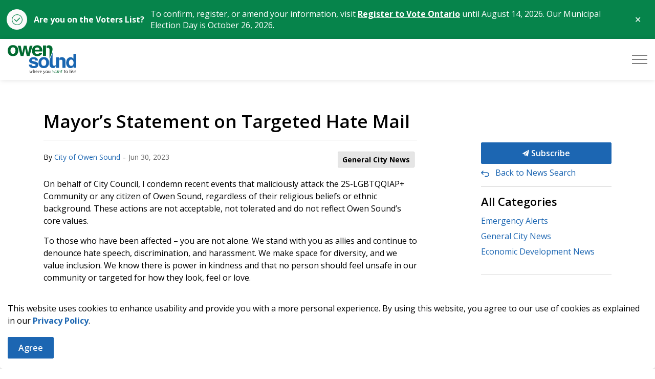

--- FILE ---
content_type: text/html; charset=utf-8
request_url: https://www.owensound.ca/news/posts/mayor-s-statement-on-targeted-hate-mail/
body_size: 86585
content:
<!DOCTYPE html>
<html dir="ltr" lang="en" class="no-js usn">
<head>
            <!-- Google Analytics -->
        <link rel="dns-prefetch" href="//www.google-analytics.com">

    <!-- Google Fonts -->
<link rel="dns-prefetch" href="//fonts.googleapis.com">
<link rel="preconnect" href="//fonts.googleapis.com" crossorigin>
<link rel="dns-prefetch" href="//fonts.gstatic.com">
<link rel="preconnect" href="//fonts.gstatic.com" crossorigin>

<!-- Google -->
<link rel="dns-prefetch" href="//www.gstatic.com">
<link rel="preconnect" href="//www.gstatic.com" crossorigin>
<link rel="dns-prefetch" href="//www.google.com">
<link rel="preconnect" href="//www.google.com" crossorigin>

<!-- Icons -->
<link rel="preload" href="/css/GOV/icons/ionicons.woff2?v=4.5.4" as="font" type="font/woff2" crossorigin>
<link rel="preload" href="/css/GOV/icons/ionicons.woff?v=4.5.4" as="font" type="font/woff" crossorigin>
 
<script type="text/javascript">
    window._monsido = window._monsido || {
        token: "lYYCYsNaw9y7F1TmeRy15A",
        statistics: {
            enabled: true,
            cookieLessTracking: true,
            documentTracking: {
                enabled: true,
                documentCls: "monsido_download",
                documentIgnoreCls: "monsido_ignore_download",
                documentExt: ["pdf","doc"],
            },
        },
        heatmap: {
            enabled: true,
        },
        pageCorrect: {
            enabled: true,
        },
        pageAssistV2: {
            enabled: true,
            theme: "light",
            mainColor: "#000000",
            textColor: "#ffffff",
            linkColor: "#006A2F",
            buttonHoverColor: "#1C66B2",
            mainDarkColor: "#052942",
            textDarkColor: "#ffffff",
            linkColorDark: "#FFCF4B",
            buttonHoverDarkColor: "#FFCF4B",
            greeting: "Discover your personalization options",
            direction: "rightbottom",
            coordinates: "unset 20 3 unset",
            iconShape: "circle",
            title: "Personalization Options",
            titleText: "Welcome to PageAssist™ toolbar! Adjust the options below to cater the website to your accessibility needs.",
            iconPictureUrl: "logo",
            logoPictureUrl: "",
            logoPictureBase64: "[data-uri]",
            languages: ["en-US", "fr-FR"],
            defaultLanguage: "en-US",
            skipTo: false,
            alwaysOnTop: false,
        },
    };
</script>
<script type="text/javascript" async src="https://app-script.monsido.com/v2/monsido-script.js"></script>


    <meta charset="utf-8">
    <meta name="viewport" content="width=device-width, initial-scale=1, shrink-to-fit=no, maximum-scale=2">
        <link rel="canonical" href="https://www.owensound.ca/news/posts/mayor-s-statement-on-targeted-hate-mail/" />
    <title>Mayor&#x2019;s Statement on Targeted Hate Mail | City of Owen Sound</title>
    <meta name="description" content="">
            <link rel="alternate" hreflang="en-us" href="https://www.owensound.ca/news/posts/mayor-s-statement-on-targeted-hate-mail/" />
    <meta name="twitter:card" content="summary_large_image" />
        <meta name="twitter:site" content="@CityOwenSound" />
    <meta property="og:type" content="website">
    <meta property="og:title" content="Mayor&#x2019;s Statement on Targeted Hate Mail | City of Owen Sound" />
    <meta property="og:image" content="https://www.owensound.ca/media/iv4debqj/owen-sound-logo.svg" />
    <meta property="og:url" content="https://www.owensound.ca/news/posts/mayor-s-statement-on-targeted-hate-mail/" />
    <meta property="og:description" content="" />
    <meta property="og:site_name" content="City of Owen Sound" />
    <meta name="robots" content="index,follow">
    <meta name="pageID" content="7213" />

    




    <link href="/sb/sitebuilder-ltr-css-bundle.css.v1-9-1-0" media="screen" rel="stylesheet" />
<link href="/sb/sitebuilder-css-bundle.css.v1-9-1-0" media="screen" rel="stylesheet" />
<link href="/sb/sitebuilder-css-small-bundle.css.v1-9-1-0" media="screen and (min-width:0) and (max-width:1349px)" rel="stylesheet" />
<link href="/sb/sitebuilder-css-large-bundle.css.v1-9-1-0" media="screen and (min-width:1350px)" rel="stylesheet" />
<link rel="stylesheet" media="screen" href="/uSkinned/css/generated/6496af52-961a-46a1-82fb-874ba6543b78.css?version=638386978392830000" />
<link href="/sb/sitebuilder-css-prnt-bundle.css.v1-9-1-0" media="print" rel="stylesheet" />

<link href="/sb/gov-css-bundle.css.v1-9-1-0" media="screen" rel="stylesheet" />


            <link rel="shortcut icon" type="image/svg" href="/media/mqzpluap/owen-sound-favicon.svg?width=32&amp;height=32">
        <link rel="apple-touch-icon" sizes="57x57" type="image/svg" href="/media/mqzpluap/owen-sound-favicon.svg?width=57&amp;height=57">
        <link rel="apple-touch-icon" sizes="60x60" type="image/svg" href="/media/mqzpluap/owen-sound-favicon.svg?width=60&amp;height=60">
        <link rel="apple-touch-icon" sizes="72x72" type="image/svg" href="/media/mqzpluap/owen-sound-favicon.svg?width=72&amp;height=72">
        <link rel="apple-touch-icon" sizes="76x76" type="image/svg" href="/media/mqzpluap/owen-sound-favicon.svg?width=76&amp;height=76">
        <link rel="apple-touch-icon" sizes="114x114" type="image/svg" href="/media/mqzpluap/owen-sound-favicon.svg?width=114&amp;height=114">
        <link rel="apple-touch-icon" sizes="120x120" type="image/svg" href="/media/mqzpluap/owen-sound-favicon.svg?width=120&amp;height=120">
        <link rel="apple-touch-icon" sizes="144x144" type="image/svg" href="/media/mqzpluap/owen-sound-favicon.svg?width=144&amp;height=144">
        <link rel="apple-touch-icon" sizes="152x152" type="image/svg" href="/media/mqzpluap/owen-sound-favicon.svg?width=152&amp;height=152">
        <link rel="apple-touch-icon" sizes="180x180" type="image/svg" href="/media/mqzpluap/owen-sound-favicon.svg?width=180&amp;height=180">
        <link rel="icon" sizes="16x16" type="image/svg" href="/media/mqzpluap/owen-sound-favicon.svg?width=16&amp;height=16">
        <link rel="icon" sizes="32x32" type="image/svg" href="/media/mqzpluap/owen-sound-favicon.svg?width=32&amp;height=32">
        <link rel="icon" sizes="96x96" type="image/svg" href="/media/mqzpluap/owen-sound-favicon.svg?width=96&amp;height=96">
        <link rel="icon" sizes="192x192" type="image/svg" href="/media/mqzpluap/owen-sound-favicon.svg?width=192&amp;height=192">
        <meta name="msapplication-square70x70logo" content="/media/mqzpluap/owen-sound-favicon.svg?width=70&height=70" />
        <meta name="msapplication-square150x150logo" content="/media/mqzpluap/owen-sound-favicon.svg?width=150&height=150" />
        <meta name="msapplication-wide310x150logo" content="/media/mqzpluap/owen-sound-favicon.svg?width=310&height=150" />
        <meta name="msapplication-square310x310logo" content="/media/mqzpluap/owen-sound-favicon.svg?width=310&height=310" />

            <script>
var notificationExDays = 90;        </script>

    
<link href="/css/GOV/themes/gs-theme-prestige.css" media="screen" rel="stylesheet">        <!-- Global site tag (gtag.js) - Google Analytics -->
        <script async src="https://www.googletagmanager.com/gtag/js?id=G-WYGYK74KMM"></script>
        <script>
        window.dataLayer = window.dataLayer || [];
        function gtag() { dataLayer.push(arguments); }
        gtag('js', new Date());
        gtag('config', 'G-WYGYK74KMM');
        </script>

</head>
<body 
    
 class="body-bg body-bg-solid header-02-lg header-01-sm show_header-on-scroll-lg hide_header-on-scroll-sm directional-icons-chevron             secondary-navigation-underline-link-hover  content-underline-link-hover  footer-underline-link-hover    "

>



    <link rel="stylesheet" href="/css/GOV/modules/alert/alert.css" />


    <section class="umb--alerts umb--alerts--banners">
            <div id="alert-banner-12269" class="umb--alert umb--alert--success" role="alert" aria-labelledby="alert-banner-1-title" aria-describedby="alert-banner-1-description">
                <div class="umb--alert__container">
                    <div class="umb--alert__icon"></div>

                            <div class="umb--alert__content">
                                <a  href="www.registertovoteon.ca" target="_blank" title="www.registertovoteon.ca">
                                    <div class="umb--alert__title" id="alert-banner-1-title">Are you on the Voters List?</div>
                                </a>
                                <div class="umb--alert__summary" id="alert-banner-1-description"><p>To confirm, register, or amend your information, visit <a href="http://www.registertovoteon.ca">Register to Vote Ontario</a> until August 14, 2026. Our Municipal Election Day is October 26, 2026.</p></div>
                            </div>

                    <button class="umb--alert__close" type="button">
                        <span class="umb--alert__close__icon" aria-hidden="true"></span>
                        <span class="umb--alert__close__text">Close alert</span>
                    </button>
                </div>
            </div>
    </section>




    

    <!-- Site -->
    <div id="site">

        <!-- Header -->
            <header id="site-header" class="header-bg header-bg-solid" tabindex="-1">
        <!-- Skip links -->
        <a class="skip-to-content" id="skip-to-content-link" href="#site-content">Skip to main content</a>
        <a class="skip-to-content" id="skip-to-footer-link" href="#site-footer">Skip to footer</a>
        <!--// Skip links -->
        <div class="container">

            <div class="row">

                    <div id="logo" >
        <a href="/" title="City of Owen Sound">
                                <img src="/media/bwljofii/owen-sound-logo-tagline.svg"  alt="City of Owen Sound logo with &#x27;where you want to live&#x27; tagline">
                <span class="sr-only">City of Owen Sound</span>
        </a>
    </div>



                    <!-- Expand -->
                    <button id="burgerNavStyle" class="expand-header expand-3-bars expand-even-lines expand-active-cross" type="button" aria-expanded="false" aria-label="Expand header">
                        <span>Menu</span>
                    </button>
                    <!--// Expand -->
                <!-- Main navigation -->
        <nav aria-label="Main" class="main nav-dropdown navigation-dropdown-bg navigation-dropdown-bg-solid">
                <ul >
                            <li  class="has-child ">
                                <span>
                                    <a href="http://www.owensound.ca/living-here/"  >Living Here</a>
                                </span>

                                    <button class="expand-subpages" type="button" aria-expanded="false" aria-label="Expand sub pages Living Here">
                                        <span aria-hidden="true">Expand sub pages Living Here</span>
                                    </button>
                <ul  class="multi-col">
                            <li  class="no-child ">
                                <span>
                                    <a href="http://www.owensound.ca/living-here/about-owen-sound/"  >About Owen Sound</a>
                                </span>

                            </li>
                            <li  class="no-child ">
                                <span>
                                    <a href="http://www.owensound.ca/living-here/animal-services/"  >Animal Services</a>
                                </span>

                            </li>
                            <li  class="no-child ">
                                <span>
                                    <a href="http://www.owensound.ca/business-building-development/building-permits-inspections/"  >Building Permits & Inspections</a>
                                </span>

                            </li>
                            <li  class="no-child ">
                                <span>
                                    <a href="http://www.owensound.ca/living-here/by-law-enforcement/"  >By-law Enforcement</a>
                                </span>

                            </li>
                            <li  class="no-child ">
                                <span>
                                    <a href="http://www.owensound.ca/living-here/citizen-satisfaction-survey/"  >Citizen Satisfaction Survey</a>
                                </span>

                            </li>
                            <li  class="no-child ">
                                <span>
                                    <a href="http://www.owensound.ca/living-here/community-assistance-and-support/"  >Community Assistance and Support</a>
                                </span>

                            </li>
                            <li  class="no-child ">
                                <span>
                                    <a href="http://www.owensound.ca/business-building-development/community-profile/"  >Community Profile</a>
                                </span>

                            </li>
                            <li  class="no-child ">
                                <span>
                                    <a href="http://www.owensound.ca/living-here/days-of-significance-and-being-inclusive/"  >Days of Significance and Being Inclusive</a>
                                </span>

                            </li>
                            <li  class="no-child ">
                                <span>
                                    <a href="http://www.owensound.ca/living-here/emergency-services-and-safety/"  >Emergency Services and Safety</a>
                                </span>

                            </li>
                            <li  class="no-child ">
                                <span>
                                    <a href="http://www.owensound.ca/living-here/garbage-green-bins-recycling/"  >Garbage and Recycling</a>
                                </span>

                            </li>
                            <li  class="no-child ">
                                <span>
                                    <a href="http://www.owensound.ca/living-here/greenwood-cemetery/"  >Greenwood Cemetery</a>
                                </span>

                            </li>
                            <li  class="no-child ">
                                <span>
                                    <a href="http://www.owensound.ca/living-here/indigenous-reconciliation/"  >Indigenous Reconciliation</a>
                                </span>

                            </li>
                            <li  class="no-child ">
                                <span>
                                    <a href="http://www.owensound.ca/city-government/applications-licences-and-permits/marriages-licences-and-civil-marriage-ceremonies/"  >Marriages</a>
                                </span>

                            </li>
                            <li  class="no-child ">
                                <span>
                                    <a href="http://www.owensound.ca/living-here/moving-to-owen-sound/"  >Moving to Owen Sound</a>
                                </span>

                            </li>
                            <li  class="no-child ">
                                <span>
                                    <a href="http://www.owensound.ca/news/"  >News and Public Notices</a>
                                </span>

                            </li>
                            <li  class="no-child ">
                                <span>
                                    <a href="https://owensoundriverdistrict.ca/en/"  >Owen Sound River District</a>
                                </span>

                            </li>
                            <li  class="no-child ">
                                <span>
                                    <a href="https://www.owensoundtourism.ca/en/"  >Owen Sound Tourism</a>
                                </span>

                            </li>
                            <li  class="no-child ">
                                <span>
                                    <a href="http://www.owensound.ca/living-here/public-transit/"  >Public Transit</a>
                                </span>

                            </li>
                            <li  class="no-child ">
                                <span>
                                    <a href="http://www.owensound.ca/living-here/property-taxes/"  >Property Taxes</a>
                                </span>

                            </li>
                            <li  class="no-child ">
                                <span>
                                    <a href="http://www.owensound.ca/living-here/report-a-concern/"  >Report a Concern</a>
                                </span>

                            </li>
                            <li  class="no-child ">
                                <span>
                                    <a href="http://www.owensound.ca/living-here/virtual-city-hall/"  >Virtual City Hall</a>
                                </span>

                            </li>
                            <li  class="no-child ">
                                <span>
                                    <a href="http://www.owensound.ca/living-here/water-and-wastewater/"  >Water Billing and Utilities</a>
                                </span>

                            </li>
                </ul>
                            </li>
                            <li  class="has-child ">
                                <span>
                                    <a href="http://www.owensound.ca/recreation-culture/"  >Recreation and Culture</a>
                                </span>

                                    <button class="expand-subpages" type="button" aria-expanded="false" aria-label="Expand sub pages Recreation and Culture">
                                        <span aria-hidden="true">Expand sub pages Recreation and Culture</span>
                                    </button>
                <ul  class="multi-col">
                            <li  class="no-child ">
                                <span>
                                    <a href="http://www.owensound.ca/recreation-culture/arts-and-culture/"  >Arts and Culture</a>
                                </span>

                            </li>
                            <li  class="no-child ">
                                <span>
                                    <a href="https://www.billybishopmuseum.org/"  >Billy Bishop Museum</a>
                                </span>

                            </li>
                            <li  class="no-child ">
                                <span>
                                    <a href="https://www.owensoundtourism.ca/en/explore-owen-sound/parks-recreation/camping-and-rv"  >Camping and RVs</a>
                                </span>

                            </li>
                            <li  class="no-child ">
                                <span>
                                    <a href="http://www.owensound.ca/recreation-culture/events-and-festivals/"  >Events and Festivals</a>
                                </span>

                            </li>
                            <li  class="no-child ">
                                <span>
                                    <a href="http://www.owensound.ca/recreation-culture/heritage-conservation/"  >Heritage Conservation</a>
                                </span>

                            </li>
                            <li  class="no-child ">
                                <span>
                                    <a href="https://www.osngupl.ca/"  >Library</a>
                                </span>

                            </li>
                            <li  class="no-child ">
                                <span>
                                    <a href="https://owensoundriverdistrict.ca/en/"  >Owen Sound River District</a>
                                </span>

                            </li>
                            <li  class="no-child ">
                                <span>
                                    <a href="http://www.owensound.ca/recreation-culture/parks-trails-and-facilities/"  >Parks, Trails and Facilities</a>
                                </span>

                            </li>
                            <li  class="no-child ">
                                <span>
                                    <a href="http://www.owensound.ca/recreation-culture/recreation-and-programs/"  >Recreation and Programs</a>
                                </span>

                            </li>
                            <li  class="no-child ">
                                <span>
                                    <a href="http://www.owensound.ca/recreation-culture/sports-hall-of-fame/"  >Sports Hall of Fame</a>
                                </span>

                            </li>
                            <li  class="no-child ">
                                <span>
                                    <a href="http://www.owensound.ca/recreation-culture/story-maps-and-tours/"  >Story Maps and Tours</a>
                                </span>

                            </li>
                            <li  class="no-child ">
                                <span>
                                    <a href="http://www.owensound.ca/recreation-culture/arts-and-culture/tom-thomson-art-gallery/"  >Tom Thomson Art Gallery</a>
                                </span>

                            </li>
                            <li  class="no-child ">
                                <span>
                                    <a href="https://www.owensoundtourism.ca/en/"  >Tourism</a>
                                </span>

                            </li>
                            <li  class="no-child ">
                                <span>
                                    <a href="http://www.owensound.ca/recreation-culture/volunteer/"  >Volunteer</a>
                                </span>

                            </li>
                            <li  class="no-child ">
                                <span>
                                    <a href="http://www.owensound.ca/recreation-culture/waterfront-camera-view/"  >Waterfront Camera View</a>
                                </span>

                            </li>
                </ul>
                            </li>
                            <li  class="has-child ">
                                <span>
                                    <a href="http://www.owensound.ca/roads-transportation/"  >Roads & Transportation</a>
                                </span>

                                    <button class="expand-subpages" type="button" aria-expanded="false" aria-label="Expand sub pages Roads & Transportation">
                                        <span aria-hidden="true">Expand sub pages Roads & Transportation</span>
                                    </button>
                <ul  class="multi-col">
                            <li  class="no-child ">
                                <span>
                                    <a href="http://www.owensound.ca/roads-transportation/crossing-guards/"  >Crossing Guards</a>
                                </span>

                            </li>
                            <li  class="no-child ">
                                <span>
                                    <a href="http://www.owensound.ca/roads-transportation/getting-here/"  >Getting Here</a>
                                </span>

                            </li>
                            <li  class="no-child ">
                                <span>
                                    <a href="http://www.owensound.ca/roads-transportation/guelph-owen-sound-transportation/"  >Guelph Owen Sound Transportation</a>
                                </span>

                            </li>
                            <li  class="no-child ">
                                <span>
                                    <a href="https://experience.arcgis.com/experience/f3a1262f41be4ce78ca5b0db09782b38" target="_blank" rel="noreferrer noopener"  title="Link will open in a new window/tab" >Interactive GIS Map</a>
                                </span>

                            </li>
                            <li  class="no-child ">
                                <span>
                                    <a href="http://www.owensound.ca/roads-transportation/parking/"  >Parking</a>
                                </span>

                            </li>
                            <li  class="no-child ">
                                <span>
                                    <a href="http://www.owensound.ca/roads-transportation/public-transit/"  >Public Transit</a>
                                </span>

                            </li>
                            <li  class="no-child ">
                                <span>
                                    <a href="http://www.owensound.ca/roads-transportation/road-construction-closures/"  >Road Construction</a>
                                </span>

                            </li>
                            <li  class="no-child ">
                                <span>
                                    <a href="http://www.owensound.ca/roads-transportation/temporary-encroachment-permits/"  >Temporary Encroachment Permits</a>
                                </span>

                            </li>
                            <li  class="no-child ">
                                <span>
                                    <a href="http://www.owensound.ca/roads-transportation/snow-clearing-winter-maintenance/"  >Snow Removal & Winter Maintenance</a>
                                </span>

                            </li>
                </ul>
                            </li>
                            <li  class="has-child ">
                                <span>
                                    <a href="http://www.owensound.ca/business-building-development/"  >Business, Building & Development</a>
                                </span>

                                    <button class="expand-subpages" type="button" aria-expanded="false" aria-label="Expand sub pages Business, Building & Development">
                                        <span aria-hidden="true">Expand sub pages Business, Building & Development</span>
                                    </button>
                <ul  class="multi-col">
                            <li  class="no-child ">
                                <span>
                                    <a href="https://owensound.bidsandtenders.ca/Module/Tenders/en"  >Bids and Tenders</a>
                                </span>

                            </li>
                            <li  class="no-child ">
                                <span>
                                    <a href="http://www.owensound.ca/business-building-development/building-permits-inspections/building-and-renovating-cloudpermit/"  >Building and Renovating</a>
                                </span>

                            </li>
                            <li  class="no-child ">
                                <span>
                                    <a href="http://www.owensound.ca/business-building-development/business-licences/"  >Business Licences</a>
                                </span>

                            </li>
                            <li  class="no-child ">
                                <span>
                                    <a href="http://www.owensound.ca/business-building-development/city-projects/"  >City Projects</a>
                                </span>

                            </li>
                            <li  class="no-child ">
                                <span>
                                    <a href="http://www.owensound.ca/business-building-development/community-profile/"  >Community Profile</a>
                                </span>

                            </li>
                            <li  class="no-child ">
                                <span>
                                    <a href="http://www.owensound.ca/business-building-development/community-profile/demographic-data/"  >Demographic Data</a>
                                </span>

                            </li>
                            <li  class="no-child ">
                                <span>
                                    <a href="http://www.owensound.ca/business-building-development/planning-and-development/"  >Planning and Development</a>
                                </span>

                            </li>
                            <li  class="no-child ">
                                <span>
                                    <a href="http://www.owensound.ca/business-building-development/property-inquiry-requests/"  >Property Inquiry Requests</a>
                                </span>

                            </li>
                            <li  class="no-child ">
                                <span>
                                    <a href="http://www.owensound.ca/business-building-development/property-taxes/"  >Property Taxes</a>
                                </span>

                            </li>
                            <li  class="no-child ">
                                <span>
                                    <a href="http://www.owensound.ca/business-building-development/report-a-concern/"  >Report a Concern</a>
                                </span>

                            </li>
                            <li  class="no-child ">
                                <span>
                                    <a href="http://www.owensound.ca/business-building-development/short-term-rentals/"  >Short-Term Rentals</a>
                                </span>

                            </li>
                            <li  class="no-child ">
                                <span>
                                    <a href="http://www.owensound.ca/living-here/water-and-wastewater/"  >Water Billing and Utilities</a>
                                </span>

                            </li>
                </ul>
                            </li>
                            <li  class="has-child ">
                                <span>
                                    <a href="http://www.owensound.ca/city-government/"  >City Government</a>
                                </span>

                                    <button class="expand-subpages" type="button" aria-expanded="false" aria-label="Expand sub pages City Government">
                                        <span aria-hidden="true">Expand sub pages City Government</span>
                                    </button>
                <ul  class="multi-col">
                            <li  class="no-child ">
                                <span>
                                    <a href="http://www.owensound.ca/city-government/accessibility/"  >Accessibility</a>
                                </span>

                            </li>
                            <li  class="no-child ">
                                <span>
                                    <a href="http://www.owensound.ca/city-government/applications-licences-and-permits/"  >Applications, Licences and Permits</a>
                                </span>

                            </li>
                            <li  class="no-child ">
                                <span>
                                    <a href="http://www.owensound.ca/city-government/boards-and-committees/"  >Boards and Committees</a>
                                </span>

                            </li>
                            <li  class="no-child ">
                                <span>
                                    <a href="http://www.owensound.ca/city-government/budget-and-finance/"  >Budget and Finance</a>
                                </span>

                            </li>
                            <li  class="no-child ">
                                <span>
                                    <a href="http://www.owensound.ca/city-government/by-laws-and-policies/"  >By-laws and Policies</a>
                                </span>

                            </li>
                            <li  class="no-child ">
                                <span>
                                    <a href="http://www.owensound.ca/city-government/careers/"  >Careers</a>
                                </span>

                            </li>
                            <li  class="no-child ">
                                <span>
                                    <a href="http://www.owensound.ca/city-government/city-projects/"  >City Projects</a>
                                </span>

                            </li>
                            <li  class="no-child ">
                                <span>
                                    <a href="http://www.owensound.ca/city-government/commissioner-of-oaths/"  >Commissioner of Oaths</a>
                                </span>

                            </li>
                            <li  class="no-child ">
                                <span>
                                    <a href="http://www.owensound.ca/city-government/contact-us/"  >Contact Us</a>
                                </span>

                            </li>
                            <li  class="no-child ">
                                <span>
                                    <a href="http://www.owensound.ca/city-government/council-and-mayor/"  >Council and Mayor</a>
                                </span>

                            </li>
                            <li  class="no-child ">
                                <span>
                                    <a href="http://www.owensound.ca/city-government/freedom-of-information/"  >Freedom of Information</a>
                                </span>

                            </li>
                            <li  class="no-child ">
                                <span>
                                    <a href="http://www.owensound.ca/city-government/grants-funding-and-city-subsidies/"  >Grants, Funding and City Subsidies</a>
                                </span>

                            </li>
                            <li  class="no-child ">
                                <span>
                                    <a href="http://www.owensound.ca/city-government/meetings-of-council-and-committees/"  >Meetings of Council and Committees</a>
                                </span>

                            </li>
                            <li  class="no-child ">
                                <span>
                                    <a href="http://www.owensound.ca/news/"  >News and Public Notices</a>
                                </span>

                            </li>
                            <li  class="no-child ">
                                <span>
                                    <a href="http://www.owensound.ca/city-government/report-a-concern/"  >Report a Concern</a>
                                </span>

                            </li>
                            <li  class="no-child ">
                                <span>
                                    <a href="http://www.owensound.ca/city-government/reports-studies-and-plans/"  >Reports, Studies and Plans</a>
                                </span>

                            </li>
                            <li  class="no-child ">
                                <span>
                                    <a href="http://www.owensound.ca/living-here/virtual-city-hall/"  >Virtual City Hall</a>
                                </span>

                            </li>
                            <li  class="no-child ">
                                <span>
                                    <a href="http://www.owensound.ca/living-here/water-and-wastewater/"  >Water Billing and Utilities</a>
                                </span>

                            </li>
                </ul>
                            </li>
                </ul>
        </nav>


                <!--// Main navigation -->
                <!-- Secondary navigation -->
                

                <!--// Secondary navigation -->
                <!-- CTA Links -->
                
                <!--// CTA Links -->
                <!-- Site search -->
                <!--// Site search -->
                <!-- Site search Advanced -->
                                            <div class="form site-search-form site-search radio-topnav">
                                <div class="gs-search-popup-wrapper">
                                        <div class="gs-search-inputs">


    <!-- GOOGLE SEARCH -->
        <div class="search-form-container google_search_field-topnav" data-placeholder="" data-engine-id="e6ccc6465a14040c8" data-btn="base-btn-bg base-btn-bg-solid base-btn-bg-hover-solid" name="google_search_field-topnav" data-selector="GOVGoogleSearch">
            <div class="google-search-container site-search-input" aria-label="Site search" data-search="Search">
                <gcse:searchbox-only></gcse:searchbox-only>
            </div>
        </div>
    <!--// GOOGLE SEARCH -->

                                        </div>

    <!-- SEARCH SELECTION -->
    <!--// SEARCH SELECTION -->

                                </div>

                                <button class="expand-search" type="button" data-toggle="collapse" aria-label="Expand site search">
                                    <em>Expand Search</em>
                                    <i aria-hidden="true" class="icon usn_ion-ios-search search-icon"></i>
                                    <i aria-hidden="true" class="icon usn_ion-md-close close-icon" tabindex="0"></i>
                                </button>
                            </div>

                <!--// Site search Advanced -->

            </div>

        </div>
    </header>


        <!--// Header -->
        <!-- Content -->
        <main id="site-content" tabindex="-1">

            
            






    <section class="content base-bg"><div class="container">        <!-- Row -->
        <div class="row">
            <div class="heading-col col">


                <h1 class="heading main base-heading">Mayor’s Statement on Targeted Hate Mail</h1>


            </div>
        </div>
        <!--// Row -->
<div class="row justify-content-between">
        <!-- Content column -->
        <div class="content-col left-col col-lg-8 col-12 order-1">
                <!-- Meta -->
                <section class="content component meta base-bg gs-news-details-meta">
                        <div class="gs-news-details-author-date">
                                <span class="gs-news-details-author">
                                                    <span class="gs-feed-list-author">By&nbsp;<a href="/news/authors/city-of-owen-sound/">City of Owen Sound</a></span>

                                </span>
                                <span class="gs-news-details-separator"> - </span>
                                <span class="gs-news-details-date">Jun 30, 2023</span>
                        </div>
            <ul class="gs-news-details-categories">
                        <li class="">
                            <a href="/news/general-city-news/" class="" title="General City News" rel="NOINDEX, FOLLOW">
                              <span></span>
                                General City News
                            </a>
                        </li>
            </ul>
                </section>
                <!--// Meta -->

                <section class="content component usn_cmp_text base-bg base-bg-solid  " >  

        <div class="component-inner">



                <div class="info ">

        

        <div class="text base-text " data-os-animation="fadeIn" data-os-animation-delay="0s">
            <div>
<p>On behalf of City Council, I condemn recent events that maliciously attack the 2S-LGBTQQIAP+ Community or any citizen of Owen Sound, regardless of their religious beliefs or ethnic background. These actions are not acceptable, not tolerated and do not reflect Owen Sound’s core values.</p>
<p>To those who have been affected – you are not alone. We stand with you as allies and continue to denounce hate speech, discrimination, and harassment. We make space for diversity, and we value inclusion. We know there is power in kindness and that no person should feel unsafe in our community or targeted for how they look, feel or love.</p>
<p>We thank the Owen Sound Police Services for their support and ongoing commitment to making Owen Sound a Safe City.</p>
<p class="Body"> </p>
<p class="Body"> </p>
<p class="Body"> </p>
<p class="Body">For more information, please contact Ian Boddy, Mayor at 519-376-4440 ext. 1212 or email <a href="mailto:iboddy@owensound.ca">iboddy@owensound.ca</a></p>
<p class="BulletpointsCxSpFirst"> </p>
<p class="BulletpointsCxSpLast"> </p>
<p align="center">-30-</p>
<p> </p>
</div>
<div id="attachments">
<h2>Attachments</h2>
<a rel="noopener" href="/media/xlmbs0xp/2023-06-30-media-advisory-mayors-statement-on-targeted-hate-mail.pdf" target="_blank" title="2023 06 30 Media Advisory Mayor's Statement On Targeted Hate Mail">2023-06-30 - Media Advisory - Mayor's Statement on Targeted Hate Mail</a></div>
        </div>


    </div>




        </div>
    </section>





        </div>
        <!--// Content column -->

    <!-- Second column -->
    <div class="right-col col-xl-3 col-lg-4 col-12 order-2 gs-news-second-column">
            <!--Subscribe Link Button-->
<a class="btn base-btn-bg base-btn-bg-solid base-btn-bg-hover-solid base-btn-text base-btn-borders" href="/subscribe/">
                <span></span>
                <i aria-hidden="true" class="icon usn_ion-ios-paper-plane paper-plane"></i> Subscribe
            </a>

                    <a class="gs-backToListing" href="/news/">Back to News Search</a>
        <!-- SUB - FILTER -->
        <nav class="sub">
            <p class="heading sm"><a href="/news/">All Categories</a></p>

            <ul>
                <li >
                    <span>
                        <a href="/news/emergency-alerts/" rel="NOINDEX, FOLLOW">
                            Emergency Alerts
                        </a>
                    </span>
               
                </li>
                <li >
                    <span>
                        <a href="/news/general-city-news/" rel="NOINDEX, FOLLOW">
                            General City News
                        </a>
                    </span>
               
                </li>
                <li >
                    <span>
                        <a href="/news/economic-development-news/" rel="NOINDEX, FOLLOW">
                            Economic Development News
                        </a>
                    </span>
               
                </li>
            </ul>
        </nav>
        <!--// SUB -->
        <!-- Pods -->
        <div class="swp">

                <div class="listing listing-pods">

            <div class="item   swp-item item_text-below usn_pod_textimage text-left  " data-os-animation="fadeIn" data-os-animation-delay="0s" data-os-animation-duration="1.2s">
            <div class="inner   ">
                    <div class="info ">

                        <p class="heading sm base-heading " >Contact Us</p>

                            <div class="text base-text">
                                <p>808 2nd Avenue East,<br />Owen Sound, ON<br />N4K 2H4<br />Phone: <a href="tel:519-376-1440">519-376-1440</a><br /><a href="/contacts-directory/" title="Contacts Directory">Email us</a></p>
                            </div>

                    </div>
            </div>
    </div>


                </div>

        </div>
        <!--// Pods -->

    </div>
    <!--// Second column -->


    </div></div></section>






                <section class="content component usn_cmp_ctastrip c5-bg c5-bg-solid  prestige-subscribe" >  

        <div class="component-inner">
                    <div class="container">


                    <!-- ROW -->
        <div class="row justify-content-between align-items-center textAlignmentLeft">

            <div class="info">

                <p class="heading  c5-heading os-animation"  data-os-animation="fadeIn" data-os-animation-delay="0s" data-os-animation-duration="1.2s" >Sign up for City news to your inbox!</p>

                    <div class="text c5-text os-animation" data-os-animation="fadeIn" data-os-animation-delay="0s" data-os-animation-duration="1.2s">
                        <p><span class="lg">Stay up to date on the city's activities, events, programs and operations by subscribing to our news posts.</span></p>
                    </div>

            </div>

                <p class="link os-animation" data-os-animation="fadeIn" data-os-animation-delay="0s" data-os-animation-duration="1.2s">
                            <a class="btn  c4-btn-bg c4-btn-bg-solid c4-btn-bg-hover-solid c4-btn-text c4-btn-borders" href="http://www.owensound.ca/subscription-messaging/"  >
                                <span></span>
                                Sign Up Today!
                            </a>
                </p>

        </div>
        <!--// ROW -->



                    </div>
        </div>
    </section>


        </main>
        <!--// Content -->
        <!-- Footer -->
                    <footer id="site-footer" class="footer-bg footer-bg-solid" tabindex="-1">

                <!-- Breadcrumb -->
                        <section class="breadcrumb-trail">
            <div class="container">
                <nav aria-label="Breadcrumb">
                    <ol class="breadcrumb" itemscope itemtype="https://schema.org/BreadcrumbList">
                                <li class="breadcrumb-item" itemprop="itemListElement" itemscope itemtype="https://schema.org/ListItem">

                                        <a href="/" itemtype="https://schema.org/Thing" itemprop="item">
                                            <span itemprop="name"><i class="icon before"></i>Home</span>
                                        </a>
                                    <meta itemprop="position" content="1" />
                                </li>
                                <li class="breadcrumb-item" itemprop="itemListElement" itemscope itemtype="https://schema.org/ListItem">

                                        <a href="/news/" itemtype="https://schema.org/Thing" itemprop="item">
                                            <span itemprop="name"><i class="icon before"></i>News</span>
                                        </a>
                                    <meta itemprop="position" content="2" />
                                </li>
                                <li class="breadcrumb-item" itemprop="itemListElement" itemscope itemtype="https://schema.org/ListItem">

                                        <a href="/news/posts/" itemtype="https://schema.org/Thing" itemprop="item">
                                            <span itemprop="name"><i class="icon before"></i>Posts</span>
                                        </a>
                                    <meta itemprop="position" content="3" />
                                </li>
                            <li itemprop="itemListElement" itemscope itemtype="https://schema.org/ListItem" class="breadcrumb-item active" aria-current="page"><span itemprop="name"><i class="icon before"></i>Mayor’s Statement on Targeted Hate Mail</span><meta itemprop="position" content="4" /></li>
                    </ol>
                </nav>
            </div>
        </section>

                <!--// Breadcrumb -->

                <div class="container">

                        <!-- Row -->
                        <div class="row listing">

            <div class="item  footer-item   col-lg-3 col-md-5 col-12 col  item_text-below usn_pod_textimage textAlignmentLeft  " data-os-animation="fadeIn" data-os-animation-delay="0s" data-os-animation-duration="0.9s">
            <div class="inner   ">
                    <div class="info ">

                        <p class="heading sm footer-heading " >Contact</p>

                            <div class="text footer-text">
                                <p>City of Owen Sound<br>808 2nd Avenue East,<br>Owen Sound, ON<br>N4K 2H4<br>Phone: <a href="tel:519-376-1440">519-376-1440</a><br><a href="/contacts-directory/" title="Contacts Directory">Email us</a></p>
                            </div>

                    </div>
            </div>
    </div>
            <div class="item  footer-item offset-lg-1 offset-md-1 col-lg-3 col-md-5 col-12 col  item_text-below usn_pod_textimage textAlignmentLeft  " data-os-animation="fadeIn" data-os-animation-delay="0s" data-os-animation-duration="0.9s">
            <div class="inner   ">
                    <div class="info ">

                        <p class="heading sm footer-heading " >Resources</p>

                            <div class="text footer-text">
                                <p><a href="/sitemap/" title="Sitemap">Sitemap</a><br /><a href="/city-government/accessibility/" title="Accessibility" data-anchor="#">Accessibility</a><br /><a href="/contacts-directory/" title="Contacts Directory" data-anchor="#">Website Feedback</a><br /><a href="/privacy-policy/" title="Privacy Policy">Privacy Policy</a><br /><a href="/city-government/news-and-public-notices/" title="News and Public Notices">Alerts</a></p>
                            </div>

                    </div>
            </div>
    </div>
                                        <div class="item footer-item usn_pod_sociallinks offset-lg-1  col-lg-4 col-md-12 col-12 col ">
                                                <div class="inner">
                                                    <p class="heading sm footer-heading "  data-os-animation="fadeInDown" data-os-animation-delay="0s" data-os-animation-duration="1s" >Connect with Owen Sound</p>        <nav class="social " data-os-animation="fadeInDown" data-os-animation-delay="0s" data-os-animation-duration="1s" aria-label="Social links">

            <ul>
                        <li>
                            <span>
                                <a href="https://www.facebook.com/CityofOwenSound/" target="_blank" rel="noreferrer noopener"  title="Link will open in a new window/tab" >
                                            <img src="/media/zpllhk4t/facebook-circle-white.svg" alt="Facebook logo">
                                        <span class="sr-only">https://www.facebook.com/CityofOwenSound/</span>
                                </a>
                            </span>
                        </li>
                        <li>
                            <span>
                                <a href="https://www.instagram.com/cityowensound/" target="_blank" rel="noreferrer noopener"  title="Link will open in a new window/tab" >
                                            <img src="/media/ymcfjmrd/instagram-circle-white.svg" alt="Instagram logo">
                                        <span class="sr-only">https://www.instagram.com/cityowensound/</span>
                                </a>
                            </span>
                        </li>
                        <li>
                            <span>
                                <a href="https://twitter.com/CityOwenSound" target="_blank" rel="noreferrer noopener"  title="Link will open in a new window/tab" >
                                            <img src="/media/ao5bz4px/x-circle-white.svg" alt="X logo">
                                        <span class="sr-only">https://twitter.com/CityOwenSound</span>
                                </a>
                            </span>
                        </li>
                        <li>
                            <span>
                                <a href="https://www.youtube.com/user/CityOwenSound" target="_blank" rel="noreferrer noopener"  title="Link will open in a new window/tab" >
                                            <img src="/media/rmzlfegu/youtube-circle-white.svg" alt="Youtube logo">
                                        <span class="sr-only">https://www.youtube.com/user/CityOwenSound</span>
                                </a>
                            </span>
                        </li>
                        <li>
                            <span>
                                <a href="http://www.linkedin.com/company/the-corporation-of-the-city-of-owen-sound" target="_blank" rel="noreferrer noopener"  title="Link will open in a new window/tab" >
                                            <img src="/media/aaenzrdn/linkedin-circle-white.svg" alt="Linked In logo">
                                        <span class="sr-only">http://www.linkedin.com/company/the-corporation-of-the-city-of-owen-sound</span>
                                </a>
                            </span>
                        </li>
                        <li>
                            <span>
                                <a href="https://ourcity.owensound.ca/"  >
                                            <img src="/media/ywdmpmxs/megaphone.svg" alt="White megaphone icon">
                                        <span class="sr-only">Our City</span>
                                </a>
                            </span>
                        </li>
            </ul>
        </nav>

                                                </div>
                                        </div>

                        </div>
                        <!--// Row -->
                    <!-- Row -->
                    <div class="row">

                        <div class="col">
                            <nav aria-label="Footer" class="footer-navigation">
                                <ul>
                                    <li><div>&copy; 2026 City of Owen Sound</div></li>
                                                    <li><span><a href="#"  >Accessibility</a></span></li>
                <li><span><a href="##"  >Terms & Conditions</a></span></li>
                <li><span><a href="http://www.owensound.ca/privacy-policy/"  >Privacy Policy</a></span></li>
                <li><span><a href="http://www.owensound.ca/sitemap/"  >Sitemap</a></span></li>

                                    <li class="site-credit">
                                        <div>Made with </div>
                                        <span><a target="_blank" rel="noopener" title="Link will open in a new window/tab" href="https://www.govstack.com/">Govstack</a></span>
                                    </li>
                                </ul>
                            </nav>
                        </div>

                    </div>
                    <!--// Row -->

                            <!-- Back to top -->
        <div class="usn_back-to-top position-right">
            <button id="back-to-top-link" aria-label="Back to top" class="btn base-btn-bg base-btn-bg base-btn-bg-solid base-btn-bg-hover-solid base-btn-text base-btn-borders btn-back-to-top">
                <span></span>
                <i aria-hidden="true" class="icon"></i><span aria-hidden="true" class="d-none">Back to top</span>
            </button>
        </div>
        <!--// Back to top -->


                </div>
            </footer>

        <!--// Footer -->

    </div>
    <!--// Site -->

            <!-- Notification -->
        <div id="NotificationPanel" class="usn-notification position-center base-bg closed" role="dialog" aria-label="Cookie consent notification" aria-describedby="cookieconsent:desc">
            <div class="inner">

                

                    <div id="cookieconsent:desc" class="text base-text">
                        <p>This website uses cookies to enhance usability and provide you with a more personal experience. By using this website, you agree to our use of cookies as explained in our <a href="/privacy-policy/" title="Privacy Policy">Privacy Policy</a>.</p>
                    </div>
                <p class="link">
                    <button class="btn base-btn-bg base-btn-bg base-btn-bg-solid base-btn-bg-hover-solid base-btn-text base-btn-borders accept-cookies" aria-label="Agree to cookie consent message">
                        <span></span>
                        Agree
                    </button>
                </p>
            </div>
        </div>
        <!--// Notification -->

    


        <script src="/sb/sitebuilder-js-bundle.js.v1-9-1-0" type="text/javascript"></script>
        <script src="/sb/gov-js-bundle.js.v1-9-1-0" type="text/javascript"></script>
        <script async defer src="https://www.google.com/recaptcha/api.js"></script>

<script>
    $(function(){
        $('body').attr('data-large-breakpoint', 1350);
    });
</script>

<!-- CSS VARS Ponyfill -->

<!-- News Custom Search -->
<script>
    $('#btnSearch').click(function (e) {
        var text = $('#txtItemSearch').val() != undefined && $('#txtItemSearch').val() != ""  ? "search_field=" + $('#txtItemSearch').val() + "&" : "";
        var cat = $('#news-categories').val() != undefined  && $('#news-categories').val() != "" ? "category=" + $('#news-categories').val() + "&" : "";
        cat = cat == "" && $('input[name="categoryOptions"]:checked').is("*") ?  "category=" + $('input[name="categoryOptions"]:checked').val() + "&" : cat;
        var aut = $('#news-authors').val()!= undefined  && $('#news-authors').val() != ""? "author=" + $('#news-authors').val() + "&" : "";
        aut = aut == "" && $('input[name="authorOptions"]:checked').is("*") ?  "author=" + $('input[name="authorOptions"]:checked').val() + "&" : aut;
        var getTags = $('select[id*="news-tags-"]') != undefined ? $('select[id*="news-tags-"]') : undefined;
        var tags = "";
        if (getTags != undefined) {
            for(let i = 0; i < getTags.length; i++){
                if ($(getTags[i]).val() != ''){
                    tags += $(getTags[i]).val() + ',';
                }
            }
        }
        if (tags.slice(-1) === ',') {
            tags = tags.substring(0, tags.length - 1);
        }
        if (tags.length > 0) {
            tags += '&';
            tags = tags.replace(/^/,'tags=');
        }
        var dat = $('#dateFrom').val()!= undefined && $('#txtItemSearch').val() != "" || $('#dateTo').val() ? "startDate=" + $('#dateFrom').val() + "&endDate=" + $('#dateTo').val() : "";
        var queryString = text + cat + aut + tags +  dat;
        if (queryString.slice(-1) === '&') {
             queryString = queryString.substring(0, queryString.length - 1);
        }
        if (queryString.length > 0){
            window.location.href = "?" + queryString;
        }else {
            var clean_uri = location.protocol + "//" + location.host + location.pathname;
            window.location.href = clean_uri;
        }
    });
    $('#txtItemSearch').keypress(function (e) {
        if (e.which == '13') {
            var text = $('#txtItemSearch').val() != undefined && $('#txtItemSearch').val() != ""  ? "search_field=" + $('#txtItemSearch').val() + "&" : "";
            var cat = $('#news-categories').val() != undefined  && $('#news-categories').val() != "" ? "category=" + $('#news-categories').val() + "&" : "";
            cat = cat == "" && $('input[name="categoryOptions"]:checked').is("*") ?  "category=" + $('input[name="categoryOptions"]:checked').val() + "&" : cat;
            var aut = $('#news-authors').val()!= undefined  && $('#news-authors').val() != ""? "author=" + $('#news-authors').val() + "&" : "";
            aut = aut == "" && $('input[name="authorOptions"]:checked').is("*") ?  "author=" + $('input[name="authorOptions"]:checked').val() + "&" : aut;
            var getTags = $('select[id*="news-tags-"]') != undefined ? $('select[id*="news-tags-"]') : undefined;
            var tags = getTags != "" ?  "tags=" : "";
            if (getTags != undefined) {
                for(let i = 0; i < getTags.length; i++){
                    if ($(getTags[i]).val() != ''){
                        tags += $(getTags[i]).val() + ',';
                    }
                }
            }
            if (tags.slice(-1) === ',') {
                tags = tags.substring(0, tags.length - 1);
            }
            if (tags.length > 0) {
                tags += '&';
            }
            var dat = $('#dateFrom').val()!= undefined && $('#txtItemSearch').val() != "" || $('#dateTo').val() ? "startDate=" + $('#dateFrom').val() + "&endDate=" + $('#dateTo').val() : "";
            var queryString = text + cat + aut + tags +  dat;
            if (queryString.slice(-1) === '&') {
                queryString = queryString.substring(0, queryString.length - 1);
            }
            if (queryString.length > 0){
                window.location.href = "?" + queryString;
            }else {
                var clean_uri = location.protocol + "//" + location.host + location.pathname;
                window.location.href = clean_uri;
            }
        }
    });
    $('#btnClear').click(function (e) {
        $('#txtItemSearch').val('');
        if ($('.gs-news-search-box select').is("*")){
            $('.gs-news-search-box select').get(0).selectedIndex = 0;
        }
        $('input[name="categoryOptions"]:checked').prop("checked",false).attr("aria-checked",false);
        $('input[name="authorOptions"]:checked').prop("checked",false).attr("aria-checked",false);
        var clean_uri = location.protocol + "//" + location.host + location.pathname;
        window.location.href = clean_uri;
    });
    function categoryButton(target) {
        if ($(target).hasClass("active") ) {
            $(target).removeClass("active").attr("aria-checked",false);
            var clean_uri = location.protocol + "//" + location.host + location.pathname;
            window.location.href = clean_uri;
        } else {
            $(target).addClass("active").attr("aria-checked",true);
            var cat =  "category=" + $(target).attr("data-label");
            window.location.href = "?" + cat;
        }
    }
    function authorButton(target) {
        if ($(target).hasClass("active") ) {
            $(target).removeClass("active").attr("aria-checked",false);
            var clean_uri = location.protocol + "//" + location.host + location.pathname;
            window.location.href = clean_uri;
        } else {
            $(target).addClass("active").attr("aria-checked",true);
            var cat =  "author=" + $(target).attr("data-label");
            window.location.href = "?" + cat;
        }
    }
    $('input[name="categoryOptions"]').on("click",function(e){ 
        if ($(this).is('[aria-checked="true"]')) {
           $('input[name="categoryOptions"]').prop("checked",false).attr("aria-checked",false);
        } else {
            $('input[name="categoryOptions"]').prop("checked",false).attr("aria-checked",false);
             $(this).prop("checked",true).attr('aria-checked',true);
        }
    });
     $('input[name="authorOptions"]').on("click",function(e){
        if ($(this).is('[aria-checked="true"]')) {
           $('input[name="authorOptions"]').prop("checked",false).attr("aria-checked",false);

        } else {
             $('input[name="authorOptions"]').prop("checked",false).attr("aria-checked",false);
             $(this).prop("checked",true).attr('aria-checked',true);
        }
    });
</script>
    <!--Including some scripts for Alerts-->
    <script type="text/javascript" src="https://cdnjs.cloudflare.com/ajax/libs/flickity/2.2.2/flickity.pkgd.min.js"></script>
    <script type="text/javascript" src="https://cdnjs.cloudflare.com/ajax/libs/jquery-cookie/1.4.1/jquery.cookie.min.js"></script>
    <script type="text/javascript" src="/scripts/GOV/gs-alerts.js?v=1.5"></script>


<!--Cludo Scripts-->
                                                                                            <script type="text/javascript" src="https://cse.google.com/cse.js?cx=e6ccc6465a14040c8"></script>

    
    

    

</body>

</html>

--- FILE ---
content_type: text/css
request_url: https://www.owensound.ca/css/GOV/themes/gs-theme-prestige.css
body_size: 808
content:
.prestige-icon-row .row{justify-content:space-around}.prestige-icon-row .row .item.divider-lines{flex-grow:1 !important;max-width:initial !important}.prestige-icon-row .row .item.full-border .inner{padding:var(--base-half-spacing)}.prestige-icon-row .row .inner{display:flex;flex-direction:column;align-items:center}.prestige-icon-row .row .image{width:60px;height:60px;margin:0 auto 25px}.prestige-carousel .row.slides.slick-slider:not(.listing_no-spacing) .slick-prev{border-radius:0;left:-25px}.prestige-carousel .row.slides.slick-slider:not(.listing_no-spacing) .slick-next{border-radius:0;right:-25px}@media(max-width: 991px){.prestige-carousel .heading{font-size:40px !important}.prestige-carousel .text{display:none}.prestige-carousel .row.slides.slick-slider:not(.listing_no-spacing) .slick-prev{border-radius:0;left:-8px}.prestige-carousel .row.slides.slick-slider:not(.listing_no-spacing) .slick-next{border-radius:0;right:-8px}}@media(max-width: 480px){.prestige-carousel .heading{font-size:30px !important}}.prestige-content-banner.component.usn_cmp_banner .item .inner::before{opacity:.4}.prestige-events.content .component-introduction{padding:20px 0 50px 0}@media(max-width: 480px){.prestige-events.content .component-introduction{padding:20px 0 40px 0}}@media(max-width: 768px){.prestige-events .col-md-4{padding-bottom:20px}}nav.footer-navigation{padding-top:40px}.footer-item.usn_pod_sociallinks{padding-top:0 !important}footer nav.social ul li a{width:35px !important;height:35px !important;margin-right:15px}footer nav.social ul li a img{display:block;width:35px !important;height:35px !important}.component.gs-simple-subpage-listing .component-inner .container .item .inner,.component.prestige-simple-subpage-listing .component-inner .container .item .inner{border-left:4px solid rgba(var(--c1-bg-color1), 1)}body:not(.transparent-header-lg) header#site-header,body:not(.transparent-header-sm) header#site-header{box-shadow:var(--header-box-shadow_h) var(--header-box-shadow_v) var(--header-box-shadow_b) rgba(var(--true-black), var(--header-box-shadow_o))}
/*# sourceMappingURL=sourcemaps/gs-theme-prestige.css.map */


--- FILE ---
content_type: text/css
request_url: https://www.owensound.ca/css/GOV/modules/alert/alert.css
body_size: 9368
content:
@-webkit-keyframes skeleton{0%{right:auto;left:0;width:0%;opacity:0.3}20%{right:auto;left:0;width:100%;opacity:1}28%{right:0;left:auto;width:100%}51%{right:0;left:auto;width:0%}58%{right:0;left:auto;width:0%}82%{right:0;left:auto;width:100%}83%{right:auto;left:0;width:100%}96%{right:auto;left:0;width:0%}100%{right:auto;left:0;width:0%;opacity:0.3}}@keyframes skeleton{0%{right:auto;left:0;width:0%;opacity:0.3}20%{right:auto;left:0;width:100%;opacity:1}28%{right:0;left:auto;width:100%}51%{right:0;left:auto;width:0%}58%{right:0;left:auto;width:0%}82%{right:0;left:auto;width:100%}83%{right:auto;left:0;width:100%}96%{right:auto;left:0;width:0%}100%{right:auto;left:0;width:0%;opacity:0.3}}.bx--text-truncate--end{display:inline-block;width:100%;overflow:hidden;white-space:nowrap;text-overflow:ellipsis}.bx--text-truncate--front{display:inline-block;width:100%;overflow:hidden;direction:rtl;white-space:nowrap;text-overflow:ellipsis}.bx--btn{box-sizing:border-box;margin:0;padding:0;font-size:100%;font-family:inherit;vertical-align:baseline;border:0;font-size:1rem;font-weight:400;line-height:1.29;letter-spacing:0;position:relative;display:inline-flex;flex-shrink:0;align-items:center;justify-content:space-between;max-width:20rem;min-height:3rem;margin:0;padding:calc(1rem - 4px) 19px;text-align:left;text-decoration:none;vertical-align:top;border-radius:.25em;outline:none;cursor:pointer;transition:background 70ms cubic-bezier(0, 0, 0.38, 0.9),box-shadow 70ms cubic-bezier(0, 0, 0.38, 0.9),border-color 70ms cubic-bezier(0, 0, 0.38, 0.9),outline 70ms cubic-bezier(0, 0, 0.38, 0.9)}.bx--btn *,.bx--btn *::before,.bx--btn *::after{box-sizing:inherit}.bx--btn:disabled,.bx--btn:hover:disabled,.bx--btn:focus:disabled,.bx--btn.bx--btn--disabled,.bx--btn.bx--btn--disabled:hover,.bx--btn.bx--btn--disabled:focus{color:#6E6E6E;background:#8D9196;border-color:#8D9196;box-shadow:none;cursor:not-allowed}.bx--btn .bx--btn__icon{position:absolute;right:1rem;flex-shrink:0;width:1rem;height:1rem}.bx--btn::-moz-focus-inner{padding:0;border:0}.bx--btn--primary{color:#fff;background-color:#006395;border-color:rgba(0,0,0,0);border-style:solid;border-width:1px}.bx--btn--primary:hover{background-color:#126CBF}.bx--btn--primary:focus{border-color:#006395;box-shadow:inset 0 0 0 1px #006395,inset 0 0 0 2px #fff}@media screen and (-ms-high-contrast: active), screen and (prefers-contrast){.bx--btn--primary:focus{outline:3px solid transparent;outline-offset:-3px}}.bx--btn--primary:active{background-color:#014E95}.bx--btn--primary .bx--btn__icon,.bx--btn--primary .bx--btn__icon path{fill:currentColor}.bx--btn--primary:hover{color:#fff}.bx--btn--secondary{color:#fff;background-color:#6E6E6E;border-color:rgba(0,0,0,0);border-style:solid;border-width:1px}.bx--btn--secondary:hover{background-color:#4C4C4C}.bx--btn--secondary:focus{border-color:#006395;box-shadow:inset 0 0 0 1px #006395,inset 0 0 0 2px #fff}@media screen and (-ms-high-contrast: active), screen and (prefers-contrast){.bx--btn--secondary:focus{outline:3px solid transparent;outline-offset:-3px}}.bx--btn--secondary:active{background-color:#383838}.bx--btn--secondary .bx--btn__icon,.bx--btn--secondary .bx--btn__icon path{fill:currentColor}.bx--btn--secondary:hover,.bx--btn--secondary:focus{color:#fff}.bx--btn--tertiary{color:#006395;background-color:rgba(0,0,0,0);border-color:#006395;border-style:solid;border-width:1px}.bx--btn--tertiary:hover{background-color:#E5E5E5}.bx--btn--tertiary:focus{border-color:#006395;box-shadow:inset 0 0 0 1px #006395,inset 0 0 0 2px #fff}@media screen and (-ms-high-contrast: active), screen and (prefers-contrast){.bx--btn--tertiary:focus{outline:3px solid transparent;outline-offset:-3px}}.bx--btn--tertiary:active{background-color:#C6C6C6}.bx--btn--tertiary .bx--btn__icon,.bx--btn--tertiary .bx--btn__icon path{fill:currentColor}.bx--btn--tertiary:hover{color:#fff}.bx--btn--tertiary:focus{color:#fff;background-color:#006395}.bx--btn--tertiary:active{background-color:#C6C6C6;border-color:transparent}.bx--btn--tertiary:disabled,.bx--btn--tertiary:hover:disabled,.bx--btn--tertiary:focus:disabled,.bx--btn--tertiary.bx--btn--disabled,.bx--btn--tertiary.bx--btn--disabled:hover,.bx--btn--tertiary.bx--btn--disabled:focus{color:#6E6E6E;background:transparent;outline:none}.bx--btn--ghost{color:#006395;background-color:rgba(0,0,0,0);border-color:rgba(0,0,0,0);border-style:solid;border-width:1px;padding:calc(1rem - 4px) 16px}.bx--btn--ghost:hover{background-color:#e5e5e5}.bx--btn--ghost:focus{border-color:#006395;box-shadow:inset 0 0 0 1px #006395,inset 0 0 0 2px #fff}@media screen and (-ms-high-contrast: active), screen and (prefers-contrast){.bx--btn--ghost:focus{outline:3px solid transparent;outline-offset:-3px}}.bx--btn--ghost:active{background-color:#C6C6C6}.bx--btn--ghost .bx--btn__icon,.bx--btn--ghost .bx--btn__icon path{fill:currentColor}.bx--btn--ghost .bx--btn__icon{position:static;margin-left:.5rem}.bx--btn--ghost:hover,.bx--btn--ghost:active{color:#005F8F}.bx--btn--ghost:active{background-color:#C6C6C6}.bx--btn--ghost:disabled,.bx--btn--ghost:hover:disabled,.bx--btn--ghost:focus:disabled,.bx--btn--ghost.bx--btn--disabled,.bx--btn--ghost.bx--btn--disabled:hover,.bx--btn--ghost.bx--btn--disabled:focus{color:#6E6E6E;background:transparent;border-color:transparent;outline:none}.bx--btn--ghost.bx--btn--sm{padding:calc(0.5875rem - 2px) 12px}.bx--btn--ghost.bx--btn--field{padding:calc(1rem - 3px) 12px}.bx--btn.bx--btn--icon-only.bx--tooltip__trigger{position:relative;display:inline-flex;align-items:center;overflow:visible;cursor:pointer}.bx--btn.bx--btn--icon-only.bx--tooltip__trigger:focus{outline:1px solid #006395}.bx--btn.bx--btn--icon-only.bx--tooltip__trigger:focus{outline:1px solid transparent}.bx--btn.bx--btn--icon-only.bx--tooltip__trigger:focus svg{outline:1px solid #006395}.bx--btn.bx--btn--icon-only.bx--tooltip__trigger::before,.bx--btn.bx--btn--icon-only.bx--tooltip__trigger::after,.bx--btn.bx--btn--icon-only.bx--tooltip__trigger .bx--assistive-text,.bx--btn.bx--btn--icon-only.bx--tooltip__trigger+.bx--assistive-text{position:absolute;z-index:6000;display:flex;align-items:center;opacity:0;pointer-events:none}@media all and (-ms-high-contrast: none), (-ms-high-contrast: active){.bx--btn.bx--btn--icon-only.bx--tooltip__trigger::before,.bx--btn.bx--btn--icon-only.bx--tooltip__trigger::after,.bx--btn.bx--btn--icon-only.bx--tooltip__trigger .bx--assistive-text,.bx--btn.bx--btn--icon-only.bx--tooltip__trigger+.bx--assistive-text{display:inline-block}}.bx--btn.bx--btn--icon-only.bx--tooltip__trigger::before,.bx--btn.bx--btn--icon-only.bx--tooltip__trigger::after{transition:opacity 70ms cubic-bezier(0.2, 0, 0.38, 0.9)}.bx--btn.bx--btn--icon-only.bx--tooltip__trigger.bx--tooltip--a11y::before,.bx--btn.bx--btn--icon-only.bx--tooltip__trigger.bx--tooltip--a11y::after{transition:none}.bx--btn.bx--btn--icon-only.bx--tooltip__trigger::before{width:0;height:0;border-style:solid;content:''}.bx--btn.bx--btn--icon-only.bx--tooltip__trigger .bx--assistive-text,.bx--btn.bx--btn--icon-only.bx--tooltip__trigger+.bx--assistive-text{box-sizing:content-box;color:inherit;white-space:normal;word-break:break-word;opacity:1}.bx--btn.bx--btn--icon-only.bx--tooltip__trigger::after,.bx--btn.bx--btn--icon-only.bx--tooltip__trigger .bx--assistive-text,.bx--btn.bx--btn--icon-only.bx--tooltip__trigger+.bx--assistive-text{box-shadow:0 2px 6px rgba(0,0,0,0.2);width:-webkit-max-content;width:-moz-max-content;width:max-content;min-width:1.5rem;max-width:13rem;height:auto;padding:.1875rem 1rem;color:#fff;font-weight:400;text-align:left;background-color:#393939;border-radius:.125rem;transform:translateX(-50%);font-size:1rem;font-weight:400;line-height:1.29;letter-spacing:0}@media all and (-ms-high-contrast: none), (-ms-high-contrast: active){.bx--btn.bx--btn--icon-only.bx--tooltip__trigger::after,.bx--btn.bx--btn--icon-only.bx--tooltip__trigger .bx--assistive-text,.bx--btn.bx--btn--icon-only.bx--tooltip__trigger+.bx--assistive-text{width:auto}}@supports (-ms-accelerator: true){.bx--btn.bx--btn--icon-only.bx--tooltip__trigger::after,.bx--btn.bx--btn--icon-only.bx--tooltip__trigger .bx--assistive-text,.bx--btn.bx--btn--icon-only.bx--tooltip__trigger+.bx--assistive-text{width:auto}}@supports (-ms-ime-align: auto){.bx--btn.bx--btn--icon-only.bx--tooltip__trigger::after,.bx--btn.bx--btn--icon-only.bx--tooltip__trigger .bx--assistive-text,.bx--btn.bx--btn--icon-only.bx--tooltip__trigger+.bx--assistive-text{width:auto}}@media screen and (-ms-high-contrast: active), screen and (prefers-contrast){.bx--btn.bx--btn--icon-only.bx--tooltip__trigger::after,.bx--btn.bx--btn--icon-only.bx--tooltip__trigger .bx--assistive-text,.bx--btn.bx--btn--icon-only.bx--tooltip__trigger+.bx--assistive-text{border:1px solid transparent}}.bx--btn.bx--btn--icon-only.bx--tooltip__trigger::after{content:attr(aria-label)}.bx--btn.bx--btn--icon-only.bx--tooltip__trigger.bx--tooltip--a11y::after{content:none}.bx--btn.bx--btn--icon-only.bx--tooltip__trigger.bx--tooltip--visible::before,.bx--btn.bx--btn--icon-only.bx--tooltip__trigger.bx--tooltip--visible::after,.bx--btn.bx--btn--icon-only.bx--tooltip__trigger:hover::before,.bx--btn.bx--btn--icon-only.bx--tooltip__trigger:hover::after,.bx--btn.bx--btn--icon-only.bx--tooltip__trigger:focus::before,.bx--btn.bx--btn--icon-only.bx--tooltip__trigger:focus::after{opacity:1}@-webkit-keyframes tooltip-fade{from{opacity:0}to{opacity:1}}@keyframes tooltip-fade{from{opacity:0}to{opacity:1}}.bx--btn.bx--btn--icon-only.bx--tooltip__trigger.bx--tooltip--visible .bx--assistive-text,.bx--btn.bx--btn--icon-only.bx--tooltip__trigger.bx--tooltip--visible+.bx--assistive-text,.bx--btn.bx--btn--icon-only.bx--tooltip__trigger:hover .bx--assistive-text,.bx--btn.bx--btn--icon-only.bx--tooltip__trigger:hover+.bx--assistive-text,.bx--btn.bx--btn--icon-only.bx--tooltip__trigger:focus .bx--assistive-text,.bx--btn.bx--btn--icon-only.bx--tooltip__trigger:focus+.bx--assistive-text{margin:auto;overflow:visible;clip:auto}.bx--btn.bx--btn--icon-only.bx--tooltip__trigger.bx--tooltip--visible .bx--assistive-text,.bx--btn.bx--btn--icon-only.bx--tooltip__trigger.bx--tooltip--visible+.bx--assistive-text,.bx--btn.bx--btn--icon-only.bx--tooltip__trigger.bx--tooltip--visible.bx--tooltip--a11y::before,.bx--btn.bx--btn--icon-only.bx--tooltip__trigger:hover .bx--assistive-text,.bx--btn.bx--btn--icon-only.bx--tooltip__trigger:hover+.bx--assistive-text,.bx--btn.bx--btn--icon-only.bx--tooltip__trigger:hover.bx--tooltip--a11y::before,.bx--btn.bx--btn--icon-only.bx--tooltip__trigger:focus .bx--assistive-text,.bx--btn.bx--btn--icon-only.bx--tooltip__trigger:focus+.bx--assistive-text,.bx--btn.bx--btn--icon-only.bx--tooltip__trigger:focus.bx--tooltip--a11y::before{-webkit-animation:tooltip-fade 70ms cubic-bezier(0.2, 0, 0.38, 0.9);animation:tooltip-fade 70ms cubic-bezier(0.2, 0, 0.38, 0.9)}.bx--btn.bx--btn--icon-only.bx--tooltip__trigger.bx--tooltip--hidden .bx--assistive-text,.bx--btn.bx--btn--icon-only.bx--tooltip__trigger.bx--tooltip--hidden+.bx--assistive-text{margin:-1px;overflow:hidden;clip:rect(0, 0, 0, 0)}.bx--btn.bx--btn--icon-only.bx--tooltip__trigger.bx--tooltip--hidden.bx--tooltip--a11y::before{opacity:0;-webkit-animation:none;animation:none}.bx--btn.bx--btn--icon-only.bx--tooltip__trigger svg,.bx--btn.bx--btn--icon-only.bx--tooltip__trigger:hover svg,.bx--btn.bx--btn--icon-only.bx--tooltip__trigger:focus svg{fill:currentColor}.bx--btn.bx--btn--icon-only.bx--tooltip__trigger.bx--btn--disabled.bx--tooltip--a11y::before,.bx--btn.bx--btn--icon-only.bx--tooltip__trigger.bx--btn--disabled.bx--tooltip--a11y::after,.bx--btn.bx--btn--icon-only.bx--tooltip__trigger.bx--btn--disabled .bx--assistive-text{margin:-1px;overflow:hidden;opacity:0;clip:rect(0, 0, 0, 0)}.bx--btn.bx--btn--icon-only.bx--btn--ghost:focus svg,.bx--btn.bx--btn--icon-only.bx--btn--ghost:hover svg{fill:#1D1D1D}.bx--btn.bx--btn--icon-only.bx--tooltip__trigger:focus{border-color:#006395}@media screen and (-ms-high-contrast: active), screen and (prefers-contrast){.bx--btn.bx--btn--icon-only.bx--tooltip__trigger:focus{outline:3px solid transparent;outline-offset:-3px}}.bx--btn.bx--btn--icon-only.bx--tooltip__trigger:active:not([disabled]){border-color:transparent}.bx--btn.bx--btn--icon-only.bx--tooltip__trigger:focus svg{outline-color:transparent}.bx--btn.bx--btn--icon-only.bx--tooltip__trigger[disabled]:hover,.bx--btn.bx--btn--icon-only.bx--tooltip__trigger[disabled]:focus,.bx--btn.bx--btn--icon-only.bx--tooltip__trigger[disabled]:active{cursor:not-allowed;fill:#6E6E6E}.bx--btn--icon-only--top{position:relative;display:inline-flex;align-items:center;overflow:visible;cursor:pointer}.bx--btn--icon-only--top:focus{outline:1px solid #006395}.bx--btn--icon-only--top:focus{outline:1px solid transparent}.bx--btn--icon-only--top:focus svg{outline:1px solid #006395}.bx--btn--icon-only--top::before,.bx--btn--icon-only--top::after,.bx--btn--icon-only--top .bx--assistive-text,.bx--btn--icon-only--top+.bx--assistive-text{position:absolute;z-index:6000;display:flex;align-items:center;opacity:0;pointer-events:none}@media all and (-ms-high-contrast: none), (-ms-high-contrast: active){.bx--btn--icon-only--top::before,.bx--btn--icon-only--top::after,.bx--btn--icon-only--top .bx--assistive-text,.bx--btn--icon-only--top+.bx--assistive-text{display:inline-block}}.bx--btn--icon-only--top::before,.bx--btn--icon-only--top::after{transition:opacity 70ms cubic-bezier(0.2, 0, 0.38, 0.9)}.bx--btn--icon-only--top.bx--tooltip--a11y::before,.bx--btn--icon-only--top.bx--tooltip--a11y::after{transition:none}.bx--btn--icon-only--top::before{width:0;height:0;border-style:solid;content:''}.bx--btn--icon-only--top .bx--assistive-text,.bx--btn--icon-only--top+.bx--assistive-text{box-sizing:content-box;color:inherit;white-space:normal;word-break:break-word;opacity:1}.bx--btn--icon-only--top::after,.bx--btn--icon-only--top .bx--assistive-text,.bx--btn--icon-only--top+.bx--assistive-text{box-shadow:0 2px 6px rgba(0,0,0,0.2);width:-webkit-max-content;width:-moz-max-content;width:max-content;min-width:1.5rem;max-width:13rem;height:auto;padding:.1875rem 1rem;color:#fff;font-weight:400;text-align:left;background-color:#393939;border-radius:.125rem;transform:translateX(-50%);font-size:1rem;font-weight:400;line-height:1.29;letter-spacing:0}@media all and (-ms-high-contrast: none), (-ms-high-contrast: active){.bx--btn--icon-only--top::after,.bx--btn--icon-only--top .bx--assistive-text,.bx--btn--icon-only--top+.bx--assistive-text{width:auto}}@supports (-ms-accelerator: true){.bx--btn--icon-only--top::after,.bx--btn--icon-only--top .bx--assistive-text,.bx--btn--icon-only--top+.bx--assistive-text{width:auto}}@supports (-ms-ime-align: auto){.bx--btn--icon-only--top::after,.bx--btn--icon-only--top .bx--assistive-text,.bx--btn--icon-only--top+.bx--assistive-text{width:auto}}@media screen and (-ms-high-contrast: active), screen and (prefers-contrast){.bx--btn--icon-only--top::after,.bx--btn--icon-only--top .bx--assistive-text,.bx--btn--icon-only--top+.bx--assistive-text{border:1px solid transparent}}.bx--btn--icon-only--top::after{content:attr(aria-label)}.bx--btn--icon-only--top.bx--tooltip--a11y::after{content:none}.bx--btn--icon-only--top.bx--tooltip--visible::before,.bx--btn--icon-only--top.bx--tooltip--visible::after,.bx--btn--icon-only--top:hover::before,.bx--btn--icon-only--top:hover::after,.bx--btn--icon-only--top:focus::before,.bx--btn--icon-only--top:focus::after{opacity:1}@keyframes tooltip-fade{from{opacity:0}to{opacity:1}}.bx--btn--icon-only--top.bx--tooltip--visible .bx--assistive-text,.bx--btn--icon-only--top.bx--tooltip--visible+.bx--assistive-text,.bx--btn--icon-only--top:hover .bx--assistive-text,.bx--btn--icon-only--top:hover+.bx--assistive-text,.bx--btn--icon-only--top:focus .bx--assistive-text,.bx--btn--icon-only--top:focus+.bx--assistive-text{margin:auto;overflow:visible;clip:auto}.bx--btn--icon-only--top.bx--tooltip--visible .bx--assistive-text,.bx--btn--icon-only--top.bx--tooltip--visible+.bx--assistive-text,.bx--btn--icon-only--top.bx--tooltip--visible.bx--tooltip--a11y::before,.bx--btn--icon-only--top:hover .bx--assistive-text,.bx--btn--icon-only--top:hover+.bx--assistive-text,.bx--btn--icon-only--top:hover.bx--tooltip--a11y::before,.bx--btn--icon-only--top:focus .bx--assistive-text,.bx--btn--icon-only--top:focus+.bx--assistive-text,.bx--btn--icon-only--top:focus.bx--tooltip--a11y::before{-webkit-animation:tooltip-fade 70ms cubic-bezier(0.2, 0, 0.38, 0.9);animation:tooltip-fade 70ms cubic-bezier(0.2, 0, 0.38, 0.9)}.bx--btn--icon-only--top.bx--tooltip--hidden .bx--assistive-text,.bx--btn--icon-only--top.bx--tooltip--hidden+.bx--assistive-text{margin:-1px;overflow:hidden;clip:rect(0, 0, 0, 0)}.bx--btn--icon-only--top.bx--tooltip--hidden.bx--tooltip--a11y::before{opacity:0;-webkit-animation:none;animation:none}.bx--btn--icon-only--top::before,.bx--btn--icon-only--top::after,.bx--btn--icon-only--top .bx--assistive-text,.bx--btn--icon-only--top+.bx--assistive-text{top:0;left:50%}.bx--btn--icon-only--top::before{top:-.5rem;border-color:#393939 transparent transparent transparent;border-width:.3125rem .25rem 0 .25rem;transform:translate(-50%, -100%)}.bx--btn--icon-only--top::after,.bx--btn--icon-only--top .bx--assistive-text,.bx--btn--icon-only--top+.bx--assistive-text{top:-.8125rem;left:50%;transform:translate(-50%, -100%)}.bx--btn--icon-only--bottom::before,.bx--btn--icon-only--bottom::after,.bx--btn--icon-only--bottom .bx--assistive-text,.bx--btn--icon-only--bottom+.bx--assistive-text{bottom:0;left:50%}.bx--btn--icon-only--bottom::before{bottom:-.5rem;border-color:transparent transparent #393939 transparent;border-width:0 .25rem .3125rem .25rem;transform:translate(-50%, 100%)}.bx--btn--icon-only--bottom::after,.bx--btn--icon-only--bottom .bx--assistive-text,.bx--btn--icon-only--bottom+.bx--assistive-text{bottom:-.8125rem;transform:translate(-50%, 100%)}.bx--btn--icon-only{padding-right:.9375rem;padding-left:.9375rem}.bx--btn--icon-only .bx--btn__icon{position:static}.bx--btn--icon-only.bx--btn--ghost .bx--btn__icon{margin:0}.bx--btn path[data-icon-path='inner-path']{fill:none}.bx--btn.bx--btn--icon-only.bx--btn--ghost .bx--btn__icon,.bx--btn.bx--btn--icon-only.bx--btn--ghost:hover .bx--btn__icon{fill:#1D1D1D}@media screen and (-ms-high-contrast: active), screen and (prefers-contrast){.bx--btn.bx--btn--icon-only.bx--btn--ghost .bx--btn__icon path,.bx--btn.bx--btn--icon-only.bx--btn--ghost:hover .bx--btn__icon path{fill:ButtonText}}.bx--btn--ghost.bx--btn--icon-only .bx--btn__icon path,.bx--btn--ghost.bx--btn--icon-only .bx--btn__icon{fill:#1D1D1D}.bx--btn--ghost.bx--btn--icon-only[disabled] .bx--btn__icon path,.bx--btn--ghost.bx--btn--icon-only[disabled] .bx--btn__icon,.bx--btn.bx--btn--icon-only.bx--btn--ghost[disabled]:hover .bx--btn__icon{fill:#6E6E6E}@media screen and (-ms-high-contrast: active), screen and (prefers-contrast){.bx--btn--ghost.bx--btn--icon-only[disabled] .bx--btn__icon path path,.bx--btn--ghost.bx--btn--icon-only[disabled] .bx--btn__icon path,.bx--btn.bx--btn--icon-only.bx--btn--ghost[disabled]:hover .bx--btn__icon path{fill:GrayText}}.bx--btn--ghost.bx--btn--icon-only[disabled]{cursor:not-allowed}.bx--btn--field.bx--btn--icon-only{padding-right:.6875rem;padding-left:.6875rem}.bx--btn--sm.bx--btn--icon-only{padding-right:.4375rem;padding-left:.4375rem}.bx--btn--danger{color:#fff;background-color:#DA1E27;border-color:rgba(0,0,0,0);border-style:solid;border-width:1px}.bx--btn--danger:hover{background-color:#b81921}.bx--btn--danger:focus{border-color:#006395;box-shadow:inset 0 0 0 1px #006395,inset 0 0 0 2px #fff}@media screen and (-ms-high-contrast: active), screen and (prefers-contrast){.bx--btn--danger:focus{outline:3px solid transparent;outline-offset:-3px}}.bx--btn--danger:active{background-color:#750e13}.bx--btn--danger .bx--btn__icon,.bx--btn--danger .bx--btn__icon path{fill:currentColor}.bx--btn--danger:hover{color:#fff}.bx--btn--danger-tertiary,.bx--btn--danger--tertiary{color:#DA1E27;background-color:rgba(0,0,0,0);border-color:#DA1E27;border-style:solid;border-width:1px}.bx--btn--danger-tertiary:hover,.bx--btn--danger--tertiary:hover{background-color:#b81921}.bx--btn--danger-tertiary:focus,.bx--btn--danger--tertiary:focus{border-color:#006395;box-shadow:inset 0 0 0 1px #006395,inset 0 0 0 2px #fff}@media screen and (-ms-high-contrast: active), screen and (prefers-contrast){.bx--btn--danger-tertiary:focus,.bx--btn--danger--tertiary:focus{outline:3px solid transparent;outline-offset:-3px}}.bx--btn--danger-tertiary:active,.bx--btn--danger--tertiary:active{background-color:#750e13}.bx--btn--danger-tertiary .bx--btn__icon,.bx--btn--danger-tertiary .bx--btn__icon path,.bx--btn--danger--tertiary .bx--btn__icon,.bx--btn--danger--tertiary .bx--btn__icon path{fill:currentColor}.bx--btn--danger-tertiary:hover,.bx--btn--danger--tertiary:hover{color:#fff;border-color:#b81921}.bx--btn--danger-tertiary:focus,.bx--btn--danger--tertiary:focus{color:#fff;background-color:#DA1E27}.bx--btn--danger-tertiary:active,.bx--btn--danger--tertiary:active{color:#fff;border-color:#750e13}.bx--btn--danger-ghost,.bx--btn--danger--ghost{color:#DA1E27;background-color:rgba(0,0,0,0);border-color:rgba(0,0,0,0);border-style:solid;border-width:1px;padding:calc(1rem - 4px) 16px}.bx--btn--danger-ghost:hover,.bx--btn--danger--ghost:hover{background-color:#b81921}.bx--btn--danger-ghost:focus,.bx--btn--danger--ghost:focus{border-color:#006395;box-shadow:inset 0 0 0 1px #006395,inset 0 0 0 2px #fff}@media screen and (-ms-high-contrast: active), screen and (prefers-contrast){.bx--btn--danger-ghost:focus,.bx--btn--danger--ghost:focus{outline:3px solid transparent;outline-offset:-3px}}.bx--btn--danger-ghost:active,.bx--btn--danger--ghost:active{background-color:#750e13}.bx--btn--danger-ghost .bx--btn__icon,.bx--btn--danger-ghost .bx--btn__icon path,.bx--btn--danger--ghost .bx--btn__icon,.bx--btn--danger--ghost .bx--btn__icon path{fill:currentColor}.bx--btn--danger-ghost .bx--btn__icon,.bx--btn--danger--ghost .bx--btn__icon{position:static;margin-left:.5rem}.bx--btn--danger-ghost:hover,.bx--btn--danger-ghost:active,.bx--btn--danger--ghost:hover,.bx--btn--danger--ghost:active{color:#fff}.bx--btn--danger-ghost:disabled,.bx--btn--danger-ghost:hover:disabled,.bx--btn--danger-ghost:focus:disabled,.bx--btn--danger-ghost.bx--btn--disabled,.bx--btn--danger-ghost.bx--btn--disabled:hover,.bx--btn--danger-ghost.bx--btn--disabled:focus,.bx--btn--danger--ghost:disabled,.bx--btn--danger--ghost:hover:disabled,.bx--btn--danger--ghost:focus:disabled,.bx--btn--danger--ghost.bx--btn--disabled,.bx--btn--danger--ghost.bx--btn--disabled:hover,.bx--btn--danger--ghost.bx--btn--disabled:focus{color:#8D9196;background:transparent;border-color:transparent;outline:none}.bx--btn--danger-ghost.bx--btn--sm,.bx--btn--danger--ghost.bx--btn--sm{padding:calc(0.5875rem - 2px) 12px}.bx--btn--danger-ghost.bx--btn--field,.bx--btn--danger--ghost.bx--btn--field{padding:calc(1rem - 3px) 12px}.bx--btn--sm{min-height:2rem;padding:calc(0.5875rem - 2px) 12px}.bx--btn--xl:not(.bx--btn--icon-only){align-items:baseline;padding-top:1rem;padding-right:4rem;padding-left:1rem;min-height:5rem}.bx--btn--lg:not(.bx--btn--icon-only){align-items:baseline;padding-top:1rem;padding-right:4rem;padding-left:1rem;min-height:4rem}.bx--btn--field{min-height:2.5rem;padding:calc(1rem - 3px) 19px}.bx--btn.bx--skeleton{position:relative;padding:0;background:#e5e5e5;border:none;box-shadow:none;pointer-events:none;width:9.375rem}.bx--btn.bx--skeleton:hover,.bx--btn.bx--skeleton:focus,.bx--btn.bx--skeleton:active{border:none;outline:none;cursor:default}.bx--btn.bx--skeleton::before{position:absolute;top:0;left:0;width:0%;height:100%;-webkit-animation:3000ms ease-in-out skeleton infinite;animation:3000ms ease-in-out skeleton infinite;content:''}@media (prefers-reduced-motion: reduce){.bx--btn.bx--skeleton::before{-webkit-animation:none;animation:none}}.bx--btn-set{display:flex}.bx--btn-set--stacked{flex-direction:column}.bx--btn-set .bx--btn{width:100%;max-width:12.25rem}.bx--btn-set .bx--btn:not(:focus){box-shadow:-.0625rem 0 0 0 #e0e0e0}.bx--btn-set .bx--btn:first-of-type:not(:focus){box-shadow:inherit}.bx--btn-set .bx--btn:focus+.bx--btn{box-shadow:inherit}.bx--btn-set--stacked .bx--btn:not(:focus){box-shadow:0 -.0625rem 0 0 #e0e0e0}.bx--btn-set--stacked .bx--btn:first-of-type:not(:focus){box-shadow:inherit}.bx--btn-set .bx--btn.bx--btn--disabled{box-shadow:-.0625rem 0 0 0 #6E6E6E}.bx--btn-set .bx--btn.bx--btn--disabled:first-of-type{box-shadow:none}.bx--btn-set--stacked .bx--btn.bx--btn--disabled{box-shadow:0 -.0625rem 0 0 #6E6E6E}.bx--btn-set--stacked .bx--btn.bx--btn--disabled:first-of-type{box-shadow:none}.bx--modal{position:fixed;top:0;left:0;z-index:9000;display:flex;align-items:center;justify-content:center;width:100vw;height:100vh;background-color:transparent;visibility:hidden;opacity:0;transition:background-color 720ms cubic-bezier(0.4, 0.14, 1, 1),opacity 240ms cubic-bezier(0.4, 0.14, 1, 1),visibility 0ms linear 240ms;content:''}.bx--modal.is-visible{background-color:rgba(22,22,22,0.5);visibility:inherit;opacity:1;transition:background-color 720ms cubic-bezier(0, 0, 0.3, 1),opacity 240ms cubic-bezier(0, 0, 0.3, 1),visibility 0ms linear}.bx--modal .bx--text-input,.bx--modal .bx--text-area,.bx--modal .bx--search-input,.bx--modal .bx--select-input,.bx--modal .bx--dropdown,.bx--modal .bx--dropdown-list,.bx--modal .bx--number input[type='number'],.bx--modal .bx--date-picker__input{background-color:#f4f4f4}.bx--modal.is-visible .bx--modal-container{transform:translate3d(0, 0, 0);transition:transform 240ms cubic-bezier(0, 0, 0.3, 1)}.bx--modal-container{position:fixed;top:0;display:grid;grid-template-rows:auto 1fr auto;grid-template-columns:auto;width:100%;height:100%;max-height:100%;overflow:hidden;background-color:#fafafa;outline:3px solid transparent;outline-offset:-3px;transform:translate3d(0, -24px, 0);transform-origin:top center;transition:transform 240ms cubic-bezier(0.4, 0.14, 1, 1)}@media (min-width: 42rem){.bx--modal-container{position:static;width:84%;height:auto;max-height:90%}.bx--modal-container .bx--modal-header,.bx--modal-container .bx--modal-content,.bx--modal-container .bx--modal-content__regular-content{padding-right:20%}.bx--modal-container .bx--modal-content--with-form{padding-right:1rem}}@media (min-width: 66rem){.bx--modal-container{width:60%;max-height:84%}}@media (min-width: 82rem){.bx--modal-container{width:48%}}.bx--modal-header,.bx--modal-content{padding-left:1rem}.bx--modal-header,.bx--modal-content,.bx--modal-content__regular-content{padding-right:1rem}.bx--modal-content--with-form{padding-right:1rem}.bx--modal-container--xs .bx--modal-header{padding-right:3rem}.bx--modal-container--xs .bx--modal-content,.bx--modal-container--xs .bx--modal-content__regular-content,.bx--modal-container--xs .bx--modal-content--with-form{padding-right:1rem}@media (min-width: 42rem){.bx--modal-container--xs{width:48%}}@media (min-width: 66rem){.bx--modal-container--xs{width:32%;max-height:48%}}@media (min-width: 82rem){.bx--modal-container--xs{width:24%}}.bx--modal-container--sm .bx--modal-header{padding-right:3rem}.bx--modal-container--sm .bx--modal-content,.bx--modal-container--sm .bx--modal-content__regular-content,.bx--modal-container--sm .bx--modal-content--with-form{padding-right:1rem}@media (min-width: 42rem){.bx--modal-container--sm{width:60%}}@media (min-width: 66rem){.bx--modal-container--sm{width:42%;max-height:72%}}@media (min-width: 82rem){.bx--modal-container--sm{width:36%}.bx--modal-container--sm .bx--modal-header,.bx--modal-container--sm .bx--modal-content,.bx--modal-container--sm .bx--modal-content__regular-content{padding-right:20%}.bx--modal-container--sm .bx--modal-content--with-form{padding-right:1rem}}.bx--modal-container--lg .bx--modal-header{padding-right:3rem}.bx--modal-container--lg .bx--modal-content,.bx--modal-container--lg .bx--modal-content__regular-content,.bx--modal-container--lg .bx--modal-content--with-form{padding-right:1rem}@media (min-width: 42rem){.bx--modal-container--lg{width:96%}.bx--modal-container--lg .bx--modal-header,.bx--modal-container--lg .bx--modal-content,.bx--modal-container--lg .bx--modal-content__regular-content{padding-right:20%}.bx--modal-container--lg .bx--modal-content--with-form{padding-right:1rem}}@media (min-width: 66rem){.bx--modal-container--lg{width:84%;max-height:96%}}@media (min-width: 82rem){.bx--modal-container--lg{width:72%}}.bx--modal-header{grid-row:1/1;grid-column:1/-1;margin-bottom:.5rem;padding-top:1rem;padding-right:3rem}.bx--modal-header__label{font-size:.75rem;font-weight:400;line-height:1.34;letter-spacing:0;margin-bottom:.25rem;color:#555}.bx--modal-header__heading{font-size:1.25rem;font-weight:400;line-height:1.4;letter-spacing:0;color:#1D1D1D}.bx--modal-content{font-size:1rem;font-weight:400;line-height:1.43;letter-spacing:0;grid-row:2/-2;grid-column:1/-1;margin-bottom:3rem;padding-top:.5rem;overflow-y:auto;color:#1D1D1D;font-weight:400}.bx--modal-content:focus{outline:2px solid #006395;outline-offset:-2px}.bx--modal-content>*{font-size:1rem;font-weight:400;line-height:1.43;letter-spacing:0}.bx--modal-scroll-content>*:last-child{padding-bottom:2rem}.bx--modal-content--overflow-indicator{position:absolute;bottom:3rem;left:0;grid-row:2/-2;grid-column:1/-1;width:100%;height:2rem;background-image:linear-gradient(to bottom, rgba(250,250,250,0), #fafafa);content:'';pointer-events:none}.bx--modal-content:focus ~ .bx--modal-content--overflow-indicator{width:calc(100% - 4px);margin:0 2px 2px}@media screen and (-ms-high-contrast: active){.bx--modal-scroll-content>*:last-child{padding-bottom:0}.bx--modal-content--overflow-indicator{display:none}}.bx--modal-footer{display:flex;grid-row:-1/-1;grid-column:1/-1;justify-content:flex-end;height:4rem;margin-top:auto}.bx--modal-footer button.bx--btn{flex:0 1 50%;max-width:none;height:4rem;margin:0;padding-top:1rem;padding-bottom:2rem}.bx--modal-close{position:absolute;top:0;right:0;width:3rem;height:3rem;padding:.75rem;overflow:hidden;background-color:transparent;border:2px solid transparent;cursor:pointer;transition:background-color 110ms cubic-bezier(0.2, 0, 0.38, 0.9)}.bx--modal-close:hover{background-color:#e5e5e5}.bx--modal-close:focus{border-color:#006395;outline:none}.bx--modal-close::-moz-focus-inner{border:0}.bx--modal-close__icon{width:1.25rem;height:1.25rem;fill:#1D1D1D}@media screen and (-ms-high-contrast: active), screen and (prefers-contrast){.bx--modal-close__icon{fill:ButtonText}}.bx--body--with-modal-open{overflow:hidden}.bx--body--with-modal-open .bx--tooltip{z-index:9000}.bx--modal-container{text-align:center;border:solid .0625rem #A7A9AC;border-radius:.1875rem}@media (min-width: 42rem){.bx--modal-container .bx--modal-header,.bx--modal-container .bx--modal-content,.bx--modal-container .bx--modal-content__regular-content{padding-right:1rem}}.bx--modal-content{margin-bottom:0;padding-bottom:1rem;color:#555}.bx--modal-content>:first-child{margin-top:0}.bx--modal-content>:last-child{margin-bottom:0}.bx--modal-content--overflow-indicator{bottom:0;height:1rem}.bx--modal-footer{justify-content:center;padding-top:1rem;padding-bottom:4rem;height:auto}.bx--modal-footer button.bx--btn{flex-basis:auto;padding:calc(1rem - 4px) 19px;height:auto}.bx--modal-footer button.bx--btn+button.bx--btn{margin-left:.75rem}.bx--modal-header{padding-top:4rem}.bx--modal-header__heading{font-size:1.75rem;font-weight:400;line-height:1.29;letter-spacing:0}/*! Flickity v2.2.2
https://flickity.metafizzy.co
---------------------------------------------- */.flickity-enabled{position:relative}.flickity-enabled:focus{outline:none}.flickity-viewport{overflow:hidden;position:relative;height:100%}.flickity-slider{position:absolute;width:100%;height:100%}.flickity-enabled.is-draggable{-webkit-tap-highlight-color:transparent;-webkit-user-select:none;-moz-user-select:none;-ms-user-select:none;user-select:none}.flickity-enabled.is-draggable .flickity-viewport{cursor:move;cursor:-webkit-grab;cursor:grab}.flickity-enabled.is-draggable .flickity-viewport.is-pointer-down{cursor:-webkit-grabbing;cursor:grabbing}.flickity-button{position:absolute;background:rgba(255,255,255,0.75);border:none;color:#333}.flickity-button:hover{background:white;cursor:pointer}.flickity-button:focus{outline:none;box-shadow:0 0 0 5px #19F}.flickity-button:active{opacity:0.6}.flickity-button:disabled{opacity:0.3;cursor:auto;pointer-events:none}.flickity-button-icon{fill:currentColor}.flickity-prev-next-button{top:50%;width:44px;height:44px;border-radius:50%;transform:translateY(-50%)}.flickity-prev-next-button.previous{left:10px}.flickity-prev-next-button.next{right:10px}.flickity-rtl .flickity-prev-next-button.previous{left:auto;right:10px}.flickity-rtl .flickity-prev-next-button.next{right:auto;left:10px}.flickity-prev-next-button .flickity-button-icon{position:absolute;left:20%;top:20%;width:60%;height:60%}.flickity-page-dots{position:absolute;width:100%;bottom:-25px;padding:0;margin:0;list-style:none;text-align:center;line-height:1}.flickity-rtl .flickity-page-dots{direction:rtl}.flickity-page-dots .dot{display:inline-block;width:10px;height:10px;margin:0 8px;background:#333;border-radius:50%;opacity:0.25;cursor:pointer}.flickity-page-dots .dot.is-selected{opacity:1}.umb--alert__close,.umb--alerts__dismiss{display:inline-block;padding:0;min-width:44px !important;min-height:44px;color:inherit;background-color:transparent;border:0;border-radius:4px;-moz-appearance:none;-webkit-appearance:none;appearance:none;cursor:pointer}.umb--alert__close:focus,.umb--alerts__dismiss:focus,.umb--alert__close:hover,.umb--alerts__dismiss:hover{background-color:rgba(0,0,0,0.1)}.umb--alert{line-height:1.375;color:#1D1D1D;background-color:#fafafa}.umb--alert__close{flex-shrink:0;margin-left:.75rem;font-size:1rem;font-weight:normal}.umb--alert__close__icon::before{display:inline-block;content:"✕"}.umb--alert__close__text{position:absolute;width:1px;height:1px;padding:0;margin:-1px;overflow:hidden;clip:rect(0, 0, 0, 0);border:0}.umb--alert__container{display:flex;align-items:center;justify-content:space-between;margin-right:auto;margin-left:auto;padding-right:.75rem;padding-left:.75rem;width:100%;max-width:1536px}.umb--alert__container>*{min-width:1px;text-overflow:ellipsis;overflow:hidden}.umb--alert__content{flex-grow:1;padding-top:1rem;padding-bottom:1rem;min-height:44px}.umb--alert__content>*{min-width:1px;text-overflow:ellipsis;overflow:hidden;white-space:nowrap}.umb--alert__content[href]{text-decoration:none;color:inherit}.umb--alert__content[href]:focus,.umb--alert__content[href]:hover{text-decoration:underline}@media (min-width: 768px){.umb--alert__content{display:flex;align-items:center}}.umb--alert__icon{flex-shrink:0;display:inline-block;width:42px;height:42px;color:#1D1D1D;background-image:url("data:image/svg+xml,%3Csvg xmlns='http://www.w3.org/2000/svg' width='44' height='44' viewBox='0 0 44 44' fill='%231D1D1D'%3E%3Cpath d='M28.56514,38.10705a6.61113,6.61113,0,0,1-13.13028,0H6.4538a4.27732,4.27732,0,1,1-.00607-8.55464A.39061.39061,0,0,0,6.835,29.1622V19.83063A15.169,15.169,0,0,1,17.33383,5.39736V4.66683a4.66617,4.66617,0,1,1,9.33234,0v.73063A15.17065,15.17065,0,0,1,37.16505,19.83063V29.1622a.38531.38531,0,0,0,.38722.39021,4.27732,4.27732,0,1,1-.00607,8.55464Zm-2.35834,0H17.7932a4.27825,4.27825,0,0,0,8.4136,0ZM18.791,7.40326A12.834,12.834,0,0,0,9.168,19.83063V29.1622a2.72368,2.72368,0,0,1-2.7203,2.72329A1.94424,1.94424,0,1,0,6.4538,35.774H37.5462a1.94424,1.94424,0,1,0,.00607-3.88847A2.71834,2.71834,0,0,1,34.832,29.1622V19.83063a12.83556,12.83556,0,0,0-9.623-12.42732L24.33308,7.178V4.66683a2.33308,2.33308,0,1,0-4.66616,0V7.17792Z'/%3E%3C/svg%3E");background-position:center center;background-repeat:no-repeat;background-color:#fafafa;background-size:21px 21px;border-radius:50%;border:solid 1px currentcolor}.umb--alert__summary{flex-grow:1;font-size:1rem;font-weight:normal}.umb--alert__summary *{margin-top:0;margin-bottom:0}.umb--alert__title{font-size:1rem;font-weight:bold;white-space:normal}@media (min-width: 768px){.umb--alert__title{margin-right:.75rem}}@media (min-width: 768px){.umb--alert__title{flex-shrink:0;white-space:nowrap}}.umb--alert--danger{color:#fff;background-color:#C23834}.umb--alert--danger .umb--alert__icon{color:#C23834;background-image:url("data:image/svg+xml,%3Csvg xmlns='http://www.w3.org/2000/svg' width='44' height='44' viewBox='0 0 44 44' fill='%23C23834'%3E%3Cpath d='M39.6,35.2H38.13333V23.46667A14.70978,14.70978,0,0,0,23.46667,8.8H20.53333A14.70978,14.70978,0,0,0,5.86667,23.46667V35.2H4.4a4.4,4.4,0,1,0,0,8.8H39.6a4.4,4.4,0,0,0,0-8.8ZM8.8,23.46667A11.76783,11.76783,0,0,1,20.53333,11.73333h2.93334A11.76783,11.76783,0,0,1,35.2,23.46667V35.2H8.8Zm30.8,17.6H4.4a1.46667,1.46667,0,0,1,0-2.93334H39.6a1.46667,1.46667,0,0,1,0,2.93334Z'/%3E%3Cpath d='M9.24,9.82667a1.41777,1.41777,0,0,0,2.05333,0,1.41778,1.41778,0,0,0,0-2.05334l-4.4-4.4a1.41779,1.41779,0,0,0-2.05333,0,1.41778,1.41778,0,0,0,0,2.05334Z'/%3E%3Cpath d='M33.73333,10.26667a1.3315,1.3315,0,0,0,1.02667-.44l4.4-4.4a1.41778,1.41778,0,0,0,0-2.05334,1.41779,1.41779,0,0,0-2.05333,0l-4.4,4.4a1.41778,1.41778,0,0,0,0,2.05334A1.33148,1.33148,0,0,0,33.73333,10.26667Z'/%3E%3Cpath d='M22,7.33333a1.38566,1.38566,0,0,0,1.46667-1.46666v-4.4a1.46667,1.46667,0,0,0-2.93334,0v4.4A1.38566,1.38566,0,0,0,22,7.33333Z'/%3E%3Cpath d='M18.92,14.37333A8.08915,8.08915,0,0,0,11.58667,21.56,1.60847,1.60847,0,0,0,12.76,23.32h.29333A1.42825,1.42825,0,0,0,14.52,22.14667c.73333-4.4,4.10667-4.69333,4.54667-4.69333a1.57724,1.57724,0,0,0,1.46666-1.46667C20.38667,14.96,19.8,14.22667,18.92,14.37333Z'/%3E%3C/svg%3E")}.umb--alert--info{color:#000;background-color:#4589ff}.umb--alert--info .umb--alert__icon{color:#4589ff;background-image:url("data:image/svg+xml,%3Csvg xmlns='http://www.w3.org/2000/svg' width='44' height='44' viewBox='0 0 44 44' fill='%234589ff'%3E%3Cpath d='M22,0A22,22,0,1,0,44,22,22.03168,22.03168,0,0,0,22,0Zm0,40.93023A18.93023,18.93023,0,1,1,40.93023,22,18.9529,18.9529,0,0,1,22,40.93023Z'/%3E%3Cpath d='M22,17.39535a1.50748,1.50748,0,0,0-1.53488,1.53488V30.69767a1.53488,1.53488,0,1,0,3.06976,0V18.93023A1.50748,1.50748,0,0,0,22,17.39535Z'/%3E%3Cpath d='M22,11.76744A2.04652,2.04652,0,1,0,24.04651,13.814,2.05253,2.05253,0,0,0,22,11.76744Z'/%3E%3C/svg%3E")}.umb--alert--success{color:#fff;background-color:#06844B}.umb--alert--success .umb--alert__icon{color:#06844B;background-image:url("data:image/svg+xml,%3Csvg xmlns='http://www.w3.org/2000/svg' width='44' height='44' viewBox='0 0 44 44' fill='%2306844B'%3E%3Cpath d='M22,44A22,22,0,1,1,44,22h0A22.02235,22.02235,0,0,1,22,44ZM22,2.24022A19.76537,19.76537,0,1,0,41.76536,22.00559V22A19.77654,19.77654,0,0,0,22,2.24022Zm-1.93753,27.5771L33.45985,16.41993a1.577,1.577,0,0,0-2.23027-2.23027L18.95127,26.47585l-6.18643-6.19432a1.577,1.577,0,1,0-2.23027,2.23028l7.29763,7.30551a1.5888,1.5888,0,0,0,2.23027,0Z'/%3E%3C/svg%3E")}.umb--alert--warning{color:#000;background-color:#FFB75D}.umb--alert--warning .umb--alert__icon{color:#FFB75D;background-image:url("data:image/svg+xml,%3Csvg xmlns='http://www.w3.org/2000/svg' width='44' height='44' viewBox='0 0 44 44' fill='%23FFB75D'%3E%3Cpath d='M2.81616,37.49094c-.56462.97239-.32648,1.38688.79546,1.38688H40.38987c1.11714,0,1.35816-.41779.79546-1.38688L22.81544,5.8539c-.56647-.97558-1.06287-.97569-1.62939,0ZM25.00872,4.58038l18.36989,31.637c1.54507,2.661.08231,5.19661-2.98874,5.19661H3.61162c-3.07833,0-4.53449-2.5345-2.98874-5.19661l18.36989-31.637C20.537,1.92088,23.46483,1.92146,25.00872,4.58038ZM20.73183,20.30282v8.2627a.629.629,0,0,0,.64.624H22.628a.62273.62273,0,0,0,.64-.624v-8.2627a.629.629,0,0,0-.64-.624H21.37182A.62273.62273,0,0,0,20.73183,20.30282Zm0,11.42886V32.9879a.63053.63053,0,0,0,.64.64H22.628a.63052.63052,0,0,0,.64-.64V31.73168a.63053.63053,0,0,0-.64-.64H21.37182A.63053.63053,0,0,0,20.73183,31.73168Z'/%3E%3C/svg%3E")}.umb--alerts__dismiss{position:absolute;padding:1rem .75rem;top:1rem;right:.75rem;background-color:#fafafa;z-index:9000}.umb--alerts__dismiss:focus,.umb--alerts__dismiss:hover{background-color:#e1e1e1}.umb--alerts--banners{position:relative}>body .umb--alerts--banners{display:none}.umb--alerts--banners .umb--alert__icon{margin-right:.75rem}.umb--alerts--modals{position:fixed;top:0;right:0;bottom:0;left:0;z-index:9000}.umb--alerts--modals .ghd--carousel{background-color:rgba(22,22,22,0.5)}.umb--alerts--modals .ghd--carousel:not(.flickity-enabled){display:none}.umb--alerts--modals .ghd--carousel:not(.flickity-enabled) .umb--alerts__dismiss{display:none}.umb--alerts--modals .ghd--carousel__cell{width:100%;height:100vh}.umb--alerts--modals .bx--modal{position:absolute;background-color:transparent}.umb--alerts--modals .bx--modal-container--lg{max-height:84%}.umb--alerts--modals .bx--modal-header{padding-top:2rem}.umb--alerts--modals .bx--modal-header p{margin-top:0;margin-bottom:0}.umb--alerts--modals .umb--alert__icon{margin-right:auto;margin-left:auto}.umb--alerts--modals .flickity-button,.umb--alerts--modals .flickity-page-dots{z-index:9001}.umb--alerts--modals .flickity-page-dots{bottom:4%;transform:translateY(50%)}

        

--- FILE ---
content_type: image/svg+xml
request_url: https://www.owensound.ca/media/ymcfjmrd/instagram-circle-white.svg
body_size: 2582
content:
<?xml version="1.0" encoding="utf-8"?>
<!-- Generator: Adobe Illustrator 27.7.0, SVG Export Plug-In . SVG Version: 6.00 Build 0)  -->
<svg version="1.1" id="Layer_1" xmlns="http://www.w3.org/2000/svg" xmlns:xlink="http://www.w3.org/1999/xlink" x="0px" y="0px"
	 width="45px" height="45px" viewBox="0 0 45 45" style="enable-background:new 0 0 45 45;" xml:space="preserve">
<style type="text/css">
	.st0{clip-path:url(#SVGID_00000112631356961119142460000016166071654992780733_);}
	.st1{fill:#FFFFFF;}
</style>
<g>
	<defs>
		<rect id="SVGID_1_" width="45" height="45"/>
	</defs>
	<clipPath id="SVGID_00000083804720630847018350000017359768034886268319_">
		<use xlink:href="#SVGID_1_"  style="overflow:visible;"/>
	</clipPath>
	<g id="a" style="clip-path:url(#SVGID_00000083804720630847018350000017359768034886268319_);">
		<path class="st1" d="M22.5,45c-3,0-6-0.6-8.8-1.8c-2.7-1.1-5.1-2.8-7.2-4.8c-2.1-2-3.7-4.5-4.8-7.2C0.6,28.5,0,25.5,0,22.5
			c0-3,0.6-6,1.8-8.8c1.1-2.7,2.8-5.1,4.8-7.2c2-2.1,4.5-3.7,7.2-4.8C16.5,0.6,19.5,0,22.5,0c3,0,6,0.6,8.8,1.8
			c2.7,1.1,5.1,2.8,7.2,4.8c2.1,2,3.7,4.5,4.8,7.2c1.2,2.8,1.8,5.7,1.8,8.8c0,3-0.6,6-1.8,8.8c-1.1,2.7-2.8,5.1-4.8,7.2
			c-2,2.1-4.5,3.7-7.2,4.8C28.5,44.4,25.5,45,22.5,45z M22.6,11.2c-3.1,0-3.5,0-4.7,0.1c-0.9,0-1.9,0.2-2.8,0.5
			c-0.8,0.3-1.4,0.7-2,1.3c-0.6,0.6-1,1.3-1.3,2c-0.3,0.9-0.5,1.8-0.5,2.8c-0.1,1.2-0.1,1.6-0.1,4.7s0,3.5,0.1,4.7
			c0,0.9,0.2,1.9,0.5,2.8c0.3,0.8,0.7,1.4,1.3,2c0.6,0.6,1.3,1,2,1.3c0.9,0.3,1.8,0.5,2.8,0.5c1.2,0.1,1.6,0.1,4.7,0.1
			s3.5,0,4.7-0.1c0.9,0,1.9-0.2,2.8-0.5c0.8-0.3,1.4-0.7,2-1.3c0.6-0.6,1-1.3,1.3-2c0.3-0.9,0.5-1.8,0.5-2.8
			c0.1-1.2,0.1-1.6,0.1-4.7s0-3.5-0.1-4.7c0-0.9-0.2-1.9-0.5-2.8c-0.3-0.8-0.7-1.4-1.3-2c-0.6-0.6-1.3-1-2-1.3
			c-0.9-0.3-1.8-0.5-2.8-0.5C26.1,11.3,25.7,11.2,22.6,11.2z M22.6,31.9c-3,0-3.4,0-4.6-0.1c-0.7,0-1.4-0.1-2.1-0.4
			c-0.5-0.2-0.9-0.5-1.3-0.8c-0.4-0.4-0.7-0.8-0.8-1.3c-0.2-0.7-0.4-1.4-0.4-2.1c-0.1-1.2-0.1-1.6-0.1-4.6s0-3.4,0.1-4.6
			c0-0.7,0.1-1.4,0.4-2.1c0.2-0.5,0.5-0.9,0.8-1.3c0.4-0.4,0.8-0.7,1.3-0.8c0.7-0.2,1.4-0.4,2.1-0.4c1.2-0.1,1.6-0.1,4.6-0.1
			s3.4,0,4.6,0.1c0.7,0,1.4,0.1,2.1,0.4c0.5,0.2,0.9,0.5,1.3,0.8c0.4,0.4,0.7,0.8,0.8,1.3c0.2,0.7,0.4,1.4,0.4,2.1
			c0.1,1.2,0.1,1.5,0.1,4.6s0,3.4-0.1,4.6c0,0.7-0.1,1.4-0.4,2.1c-0.2,0.5-0.5,0.9-0.8,1.3c-0.4,0.4-0.8,0.7-1.3,0.8
			c-0.7,0.2-1.4,0.4-2.1,0.4C26,31.9,25.7,31.9,22.6,31.9z M22.6,16.8c-3.2,0-5.8,2.6-5.8,5.8c0,3.2,2.6,5.8,5.8,5.8
			c3.2,0,5.8-2.6,5.8-5.8C28.4,19.4,25.8,16.8,22.6,16.8z M28.7,15.2c-0.8,0-1.4,0.6-1.4,1.4c0,0.8,0.6,1.4,1.4,1.4
			c0.8,0,1.4-0.6,1.4-1.4C30,15.8,29.4,15.2,28.7,15.2L28.7,15.2z M22.6,26.4c-2.1,0-3.8-1.7-3.8-3.8c0-2.1,1.7-3.8,3.8-3.8
			c2.1,0,3.8,1.7,3.8,3.8C26.4,24.7,24.7,26.4,22.6,26.4z"/>
	</g>
</g>
</svg>


--- FILE ---
content_type: image/svg+xml
request_url: https://www.owensound.ca/media/bwljofii/owen-sound-logo-tagline.svg
body_size: 11093
content:
<?xml version="1.0" encoding="utf-8"?>
<!-- Generator: Adobe Illustrator 28.1.0, SVG Export Plug-In . SVG Version: 6.00 Build 0)  -->
<svg version="1.1" id="Layer_1" xmlns="http://www.w3.org/2000/svg" xmlns:xlink="http://www.w3.org/1999/xlink" x="0px" y="0px"
	 width="578px" height="242px" viewBox="0 0 578 242" style="enable-background:new 0 0 578 242;" xml:space="preserve">
<style type="text/css">
	.st0{fill:#006A30;}
	.st1{fill:#1966B1;}
</style>
<g>
	<g>
		<g>
			<g>
				<path class="st0" d="M297,91.9V3.4h25.5v88.5H297z"/>
			</g>
			<path class="st1" d="M407.3,192.1v-88.5h25.4v88.5H407.3z"/>
			<path class="st1" d="M436,109.5c5.6-4.1,11-7.4,20.3-7.4c7.5,0,13.9,2.3,18.6,5.7c11.5,8.2,11.8,20.6,11.9,29.8v54.5h-25.7v-53.4
				c0-4.1-0.8-15.2-13.1-15.2c-7.2,0-10.6,4.2-12.1,6.1L436,109.5L436,109.5z"/>
			<path class="st0" d="M78.2,79.5c-7.3,9.1-18.5,13.6-33.5,13.6s-26.1-4.5-33.5-13.6c-7.3-9.1-11-20-11-32.8
				c0-12.6,3.7-23.4,11-32.7C18.6,4.9,29.7,0.3,44.7,0.3s26.1,4.6,33.5,13.8c7.3,9.2,11,20.1,11,32.7C89.2,59.5,85.5,70.5,78.2,79.5
				z M60,66.9c3.6-4.7,5.3-11.5,5.3-20.2S63.5,31.3,60,26.6c-3.6-4.7-8.7-7.1-15.3-7.1s-11.8,2.3-15.4,7.1
				c-3.6,4.7-5.4,11.4-5.4,20.1c0,8.7,1.8,15.4,5.4,20.2C32.9,71.7,38,74,44.6,74S56.4,71.7,60,66.9z"/>
			<path class="st0" d="M135.6,4.9h23.1l13.2,62.7l13.6-62.7h23.7L184,92h-23.4l-13.7-63.4L133.1,92h-23.7L85,4.9h24.4L123,67.4
				L135.6,4.9z"/>
			<path class="st0" d="M268.7,5.5c6.1,2.7,11.1,7,15,12.9c3.6,5.2,5.9,11.2,7,18c0.6,4,0.9,9.8,0.7,17.3H228
				c0.4,8.7,3.4,14.9,9.1,18.4c3.5,2.2,7.7,3.3,12.6,3.3c5.2,0,9.4-1.3,12.6-4c1.8-1.4,3.3-3.4,4.7-6h23.2
				c-0.6,5.2-3.4,10.4-8.4,15.7c-7.8,8.5-18.7,12.7-32.8,12.7c-11.6,0-21.8-3.6-30.7-10.7c-8.9-7.1-13.3-18.8-13.3-34.8
				c0-15.1,4-26.7,12-34.7c8-8,18.4-12.1,31.1-12.1C255.8,1.4,262.6,2.7,268.7,5.5z M234.6,25.1c-3.2,3.3-5.2,7.8-6.1,13.5h39.2
				c-0.4-6.1-2.4-10.6-6.1-13.8c-3.6-3.1-8.1-4.7-13.5-4.7C242.4,20.2,237.9,21.8,234.6,25.1z"/>
			<path class="st1" d="M201.5,163.9c0.5,4.1,1.5,6.9,3.1,8.6c2.8,3,8.1,4.6,15.7,4.6c4.5,0,8.1-0.7,10.7-2c2.6-1.3,4-3.3,4-6
				c0-2.6-1.1-4.5-3.2-5.8c-2.1-1.3-10.1-3.6-23.8-6.9c-9.9-2.4-16.9-5.5-20.9-9.2c-4-3.6-6.1-8.8-6.1-15.7c0-8,3.2-14.9,9.5-20.7
				s15.2-8.7,26.7-8.7c10.9,0,19.8,2.2,26.6,6.5c6.9,4.3,10.8,11.8,11.8,22.5h-22.8c-0.3-2.9-1.1-5.2-2.5-6.9
				c-2.5-3.1-6.8-4.6-12.8-4.6c-5,0-8.5,0.8-10.6,2.3c-2.1,1.6-3.2,3.4-3.2,5.4c0,2.6,1.1,4.5,3.4,5.7c2.2,1.2,10.2,3.3,23.8,6.3
				c9.1,2.1,15.9,5.4,20.4,9.7c4.5,4.4,6.7,9.8,6.7,16.4c0,8.6-3.2,15.7-9.6,21.1c-6.4,5.5-16.4,8.2-29.8,8.2
				c-13.7,0-23.8-2.9-30.4-8.7c-6.5-5.8-9.8-13.1-9.8-22.1L201.5,163.9L201.5,163.9z"/>
			<path class="st1" d="M337.3,181c-7.3,9.1-18.5,13.6-33.5,13.6c-15,0-26.1-4.5-33.5-13.6c-7.4-9.1-11-20-11-32.8
				c0-12.6,3.7-23.4,11-32.7c7.3-9.2,18.5-13.8,33.5-13.8c15,0,26.1,4.6,33.5,13.8c7.4,9.2,11,20.1,11,32.6
				C348.3,161,344.7,172,337.3,181z M319.1,168.5c3.6-4.7,5.4-11.5,5.4-20.2c0-8.7-1.8-15.4-5.4-20.1c-3.6-4.7-8.7-7.1-15.4-7.1
				c-6.7,0-11.8,2.4-15.4,7.1c-3.6,4.7-5.4,11.4-5.4,20.1c0,8.7,1.8,15.4,5.4,20.2c3.6,4.7,8.7,7.1,15.4,7.1
				C310.4,175.6,315.5,173.2,319.1,168.5z"/>
			<path class="st1" d="M543.7,106c4.1,2.3,7.4,5.5,10,9.6V74.1h23.1v117.6h-22.1v-12.1c-3.2,5.2-6.9,8.9-11.1,11.3
				c-4.2,2.4-9.3,3.5-15.5,3.5c-10.2,0-18.7-4.1-25.7-12.3c-7-8.2-10.4-18.8-10.4-31.7c0-14.9,3.4-26.6,10.3-35.1
				c6.8-8.5,16-12.8,27.4-12.8C534.9,102.5,539.6,103.7,543.7,106z M549.3,168.1c3.4-4.8,5-11,5-18.6c0-10.6-2.7-18.3-8.1-22.9
				c-3.3-2.8-7.2-4.1-11.5-4.1c-6.7,0-11.5,2.5-14.7,7.5c-3.1,5-4.7,11.3-4.7,18.7c0,8.1,1.6,14.5,4.7,19.3c3.2,4.8,8,7.2,14.4,7.2
				C541.1,175.2,546,172.8,549.3,168.1z"/>
			<path class="st1" d="M380.3,194.2c10.5,0.6,23.4-4.7,25.1-25.1c-3.3,2.3-7.8,4.9-14,4.9c-3.1,0-7.9-1.1-10.8-5.1
				c-2.5-3.4-2.8-10.2-2.9-16.7l0-55.4V61.3c-3.2,11-7.5,21.3-11.8,31.3c-7,16.5-13.7,32.1-13.9,49v11.8c0,1.5,0,2.9,0,4.3l0,2.3
				c0.2,9.1,0.9,20.9,11.9,28.7c3.9,2.8,8.8,4.8,14.6,5.5L380.3,194.2z"/>
			<path class="st0" d="M352,38.6v58.3v18.4c2.6-8.2,6-16.2,9.6-24.5c7.4-17.4,15-35.3,16-56.5c-0.3-8.7-1.7-19.3-11.9-26.6
				C361,4.2,354.6,2,347.1,2c-9.3,0-14.7,3.3-20.3,7.4v20.1c1.5-1.8,4.9-6,12.1-6C351.2,23.4,352,34.5,352,38.6z"/>
		</g>
	</g>
	<path d="M189.1,234.9l-4.7-14.8c-0.5-1.5-0.9-2.4-1.1-2.8c-0.3-0.4-0.7-0.6-1.2-0.6l-0.3,0v-1.1h8.6v1.1h-0.4
		c-1.8,0-2.7,0.3-2.7,0.8c0,0.5,0.2,1.4,0.6,2.7l3,9.6l5.6-14h1.1l5.6,14.4l3.5-9.9c0.5-1.4,0.7-2.3,0.7-2.6c0-0.6-0.9-0.8-2.7-0.8
		h-0.4v-1.1h6.3v1.1l-0.4,0c-0.8,0.1-1.4,0.7-1.8,1.9c-0.1,0.3-0.3,0.9-0.5,1.6l-5.2,14.8h-1l-5.8-14.6l-5.6,14.6H189.1z"/>
	<path d="M217.8,219.1c0.9-1.3,1.9-2.3,3.1-3c1.1-0.7,2.4-1,3.9-1c1.6,0,2.9,0.5,3.9,1.6c0.9,1.1,1.4,2.6,1.4,4.5v8.9
		c0.1,1.8,0.2,2.7,0.4,3c0.2,0.2,1,0.4,2.5,0.5l0.3,0v1.1h-10v-1.1l0.3,0c1.5-0.1,2.4-0.3,2.5-0.5c0.2-0.2,0.3-1.2,0.4-3v-8.4
		c0-1.6-0.2-2.8-0.6-3.4c-0.4-0.6-1.2-1-2.3-1c-0.8,0-1.6,0.2-2.6,0.7c-1,0.5-2,1.2-3.2,2.2v9.8c0,1.6,0.1,2.6,0.4,2.9
		s1.1,0.5,2.6,0.6l0.3,0v1.1h-10v-1.1l0.3,0c1.4-0.1,2.3-0.3,2.5-0.6c0.3-0.3,0.4-1.3,0.4-2.9v-18.7c0-1.6-0.1-2.5-0.4-2.9
		c-0.3-0.3-1.1-0.5-2.5-0.6l-0.3,0v-1.1h6.7L217.8,219.1L217.8,219.1z"/>
	<path d="M250.5,233.9c-2.2,0.9-4.2,1.3-6,1.3c-2.8,0-5.1-1-6.9-2.8c-1.8-1.9-2.6-4.4-2.6-7.4c0-2.9,0.8-5.2,2.4-7.1
		c1.6-1.8,3.6-2.8,6.1-2.8c2.3,0,4,0.8,5.3,2.3c1.2,1.5,1.8,3.7,1.8,6.6v0.3h-11.7c0,3,0.5,5.2,1.6,6.8c1,1.5,2.6,2.3,4.6,2.3
		c2.1,0,4-0.4,5.5-1.3L250.5,233.9L250.5,233.9z M238.9,223.3h7.9l0-0.8c0-2.2-0.3-3.8-0.9-4.8c-0.6-1-1.5-1.5-2.8-1.5
		c-1.3,0-2.3,0.6-3.1,1.9C239.3,219.4,238.9,221.1,238.9,223.3z"/>
	<path d="M259.7,220.8v9.4c0,1.6,0.1,2.5,0.4,2.9c0.3,0.3,1.1,0.5,2.5,0.6l0.8,0v1.1H253v-1.1l0.3,0c1.4-0.1,2.3-0.3,2.5-0.6
		c0.3-0.3,0.4-1.3,0.4-2.9v-10c0-1.6-0.1-2.5-0.4-2.8c-0.3-0.3-1.1-0.5-2.5-0.6l-0.3,0v-1.1h6.7v3.6c1.6-2.7,3.7-4,6.2-4
		c0.4,0,0.7,0.1,1.2,0.2v5.2h-2l0-0.3c-0.1-1.1-0.2-1.7-0.3-1.9c-0.1-0.2-0.4-0.3-0.8-0.3C262.3,218,260.9,218.9,259.7,220.8z"/>
	<path d="M285.5,233.9c-2.2,0.9-4.2,1.3-6,1.3c-2.8,0-5.1-1-6.9-2.8c-1.8-1.9-2.6-4.4-2.6-7.4c0-2.9,0.8-5.2,2.4-7.1
		c1.6-1.8,3.6-2.8,6.1-2.8c2.3,0,4,0.8,5.3,2.3c1.2,1.5,1.9,3.7,1.9,6.6v0.3h-11.7c0,3,0.5,5.2,1.6,6.8c1,1.5,2.6,2.3,4.6,2.3
		c2.1,0,4-0.4,5.5-1.3L285.5,233.9L285.5,233.9z M273.9,223.3h7.9l0-0.8c0-2.2-0.3-3.8-0.9-4.8c-0.6-1-1.5-1.5-2.8-1.5
		c-1.3,0-2.3,0.6-3.1,1.9C274.3,219.4,273.9,221.1,273.9,223.3z"/>
	<path d="M300.4,241.7l6.3-7l-6-14.5c-0.6-1.6-1.1-2.5-1.4-2.9c-0.3-0.4-0.8-0.6-1.4-0.6l-0.4,0v-1.1h8.8v1.1h-0.4
		c-1.6,0-2.4,0.2-2.4,0.6c0,0.2,0.3,1.2,1,2.9l4.3,10.3l4.6-10.3c0.7-1.5,1-2.4,1-2.7c0-0.5-0.7-0.8-2.1-0.8h-0.5v-1.1h5.7v1.1
		l-0.3,0c-0.7,0.1-1.4,0.7-1.9,2c-0.1,0.2-0.3,0.7-0.7,1.5l-9.8,21.5L300.4,241.7L300.4,241.7z"/>
	<path d="M328.3,235.2c-2.8,0-5-0.9-6.7-2.7c-1.6-1.8-2.5-4.2-2.5-7.3s0.8-5.5,2.5-7.3c1.6-1.8,3.9-2.7,6.7-2.7
		c2.8,0,5.1,0.9,6.7,2.7c1.6,1.8,2.4,4.2,2.4,7.3s-0.8,5.5-2.5,7.3C333.4,234.3,331.1,235.2,328.3,235.2z M328.3,234.1
		c1.6,0,2.9-0.9,3.9-2.5c1-1.7,1.5-3.8,1.5-6.4c0-2.6-0.5-4.7-1.5-6.4c-1-1.7-2.3-2.6-3.9-2.6c-1.6,0-2.9,0.9-3.9,2.6
		s-1.5,3.8-1.5,6.4c0,2.6,0.5,4.7,1.5,6.4C325.4,233.2,326.7,234.1,328.3,234.1z"/>
	<path d="M354.6,234.7v-3.6c-0.9,1.3-1.9,2.4-3,3c-1.1,0.7-2.4,1-3.9,1c-1.6,0-2.9-0.5-3.9-1.6c-0.9-1.1-1.4-2.6-1.4-4.5v-8.9
		c0-1.6-0.1-2.5-0.4-2.8c-0.3-0.3-1.1-0.5-2.5-0.6l-0.3,0v-1.1h6.7v12.9c0,1.5,0.3,2.6,0.8,3.3c0.5,0.7,1.3,1.1,2.4,1.1
		c1,0,1.9-0.2,2.8-0.7c0.9-0.5,1.8-1.2,2.7-2.2v-9.8c-0.1-1.8-0.2-2.7-0.4-3c-0.2-0.2-1-0.4-2.5-0.5l-0.3,0v-1.1h6.7v14.6
		c0.1,1.8,0.2,2.7,0.4,3s1,0.4,2.5,0.5l0.3,0v1.1L354.6,234.7L354.6,234.7z"/>
	<path class="st0" d="M379.5,234.9c0.1-1.4,0.1-2.4,0.1-2.9c0-5.3-0.8-9.9-2.5-14c-0.4-0.9-1.3-1.4-2.7-1.4l-0.3,0l0.2-1.1h5.7
		c1.5,4.5,2.4,9.2,2.8,14c3.5-5.9,5.6-10.5,6.4-13.9h1.1c1.8,4.5,2.9,9.3,3.3,14.2l1.7-2.5c2.7-3.9,4.1-6.9,4.1-8.9
		c0-1.2-0.4-2.2-1.1-3h4.3c0.1,0.4,0.1,0.7,0.1,0.9c0,1.5-1.2,4.1-3.6,7.6c-4.1,6-6.7,9.6-7.6,10.9h-1.2c0.1-1.2,0.2-2,0.2-2.4
		c0-3.9-0.6-7.6-1.8-11.1c-1.8,3.8-4.2,8.1-7.3,12.7c0,0.1-0.2,0.4-0.5,0.9L379.5,234.9L379.5,234.9z"/>
	<path class="st0" d="M415.5,234.7l1.6-8.1c-1.5,2.6-3.1,4.6-4.9,6.2c-1.8,1.6-3.5,2.3-5,2.3c-1.3,0-2.2-0.4-2.8-1.1
		c-0.6-0.7-0.9-1.8-0.9-3.3c0-3.8,1.3-7.4,4-10.7s5.6-4.9,8.7-4.9c0.3,0,0.8,0,1.3,0.1c0.5,0.1,1.1,0.2,1.8,0.3h3.5l-2.9,14.6
		c-0.2,1-0.3,1.8-0.3,2.5c0,0.4,0.1,0.6,0.3,0.7c0.2,0.1,1,0.2,2.2,0.2l0.3,0l-0.2,1.1L415.5,234.7L415.5,234.7z M417.6,224l1.2-6.1
		c-0.7-0.4-1.4-0.6-2.1-0.8c-0.7-0.2-1.5-0.3-2.2-0.3c-1.8,0-3.2,0.8-4.3,2.4c-0.9,1.3-1.6,3-2.2,5.1c-0.6,2.1-0.9,4-0.9,5.7
		c0,0.9,0.1,1.5,0.4,1.9c0.3,0.4,0.7,0.6,1.3,0.6C411,232.6,414,229.7,417.6,224z"/>
	<path class="st0" d="M426.3,234.7l2.9-14.6c0.2-1,0.3-1.8,0.3-2.5c0-0.4-0.1-0.6-0.3-0.7c-0.2-0.1-1-0.2-2.2-0.3l-0.3,0l0.2-1.1
		h6.8l-1.6,7.8c1.5-2.5,3.2-4.6,5-6c1.8-1.5,3.5-2.2,5-2.2c1,0,1.8,0.3,2.3,0.8c0.5,0.6,0.8,1.4,0.8,2.5c0,0.5-0.1,1.4-0.3,2.5
		l-1.8,9.2c-0.2,1-0.3,1.8-0.3,2.5c0,0.4,0.1,0.6,0.3,0.7s1,0.2,2.2,0.2l0.3,0l-0.2,1.1h-6.8l2.8-14.3c0.1-0.6,0.2-1.1,0.2-1.5
		c0-0.4-0.1-0.7-0.3-0.9c-0.2-0.2-0.5-0.3-0.9-0.3c-1.9,0-4.8,2.8-8.8,8.3l-1.7,8.7L426.3,234.7L426.3,234.7z"/>
	<path class="st0" d="M456.8,234.5c-1,0.4-1.9,0.6-2.8,0.6c-1.3,0-2.4-0.4-3.2-1.2c-0.8-0.8-1.2-1.8-1.2-3.1c0-0.5,0.1-1.1,0.2-1.8
		l2.4-12.1h-2.8l0.3-1.4h2.8l0.7-3.5l3.7-1l-0.9,4.5h5l-0.3,1.4h-5l-2.5,12.6c-0.1,0.6-0.2,1.3-0.2,1.8c0,0.7,0.2,1.2,0.5,1.6
		s0.8,0.5,1.5,0.5c0.6,0,1.3-0.2,2.1-0.5L456.8,234.5z"/>
	<path d="M484.2,234.6c-0.9,0.4-1.7,0.5-2.5,0.5c-2,0-3.5-0.5-4.5-1.5c-0.9-1-1.4-2.6-1.4-4.9V217H473v-1.4h2.8v-3.5l3.5-0.9v4.3
		h5.3v1.4h-5.3v12.2c0,1.6,0.2,2.8,0.7,3.5c0.4,0.7,1.2,1,2.2,1c0.6,0,1.2-0.2,2-0.5L484.2,234.6L484.2,234.6z"/>
	<path d="M496.5,235.2c-2.8,0-5-0.9-6.7-2.7c-1.6-1.8-2.5-4.2-2.5-7.3s0.8-5.5,2.5-7.3c1.6-1.8,3.9-2.7,6.7-2.7
		c2.8,0,5.1,0.9,6.7,2.7c1.6,1.8,2.4,4.2,2.4,7.3s-0.8,5.5-2.5,7.3C501.6,234.3,499.3,235.2,496.5,235.2z M496.5,234.1
		c1.6,0,2.9-0.9,3.9-2.5c1-1.7,1.5-3.8,1.5-6.4c0-2.6-0.5-4.7-1.5-6.4c-1-1.7-2.3-2.6-3.9-2.6s-2.9,0.9-3.9,2.6
		c-1,1.7-1.5,3.8-1.5,6.4c0,2.6,0.5,4.7,1.5,6.4C493.7,233.2,495,234.1,496.5,234.1z"/>
	<path d="M525.8,206.9v23.3c0,1.6,0.1,2.6,0.4,2.9s1.1,0.5,2.5,0.6l0.3,0v1.1h-10v-1.1l0.3,0c1.4-0.1,2.3-0.3,2.5-0.6
		c0.3-0.3,0.4-1.3,0.4-2.9v-18.7c0-1.6-0.1-2.5-0.4-2.9c-0.3-0.3-1.1-0.5-2.5-0.6l-0.3,0v-1.1L525.8,206.9L525.8,206.9z"/>
	<path d="M537.1,215.6v14.6c0,1.6,0.1,2.6,0.4,2.9c0.3,0.3,1.1,0.5,2.5,0.6l0.3,0v1.1h-10v-1.1l0.3,0c1.4-0.1,2.3-0.3,2.5-0.6
		c0.3-0.3,0.4-1.3,0.4-2.9v-10c0-1.6-0.1-2.5-0.4-2.8c-0.3-0.3-1.1-0.5-2.5-0.6l-0.3,0v-1.1L537.1,215.6L537.1,215.6z M533.6,212.1
		v-3.5h3.5v3.5H533.6z"/>
	<path d="M549.9,234.9l-6.2-14.7c-0.6-1.5-1.1-2.5-1.4-2.9c-0.3-0.4-0.7-0.6-1.2-0.7l-0.3,0v-1.1h8.3v1.1h-0.3
		c-1.5,0-2.3,0.2-2.3,0.8c0,0.2,0.3,1.1,1.1,2.9l4.3,10.2l4.5-10.2c0.7-1.6,1.1-2.6,1.1-2.9c0-0.5-0.7-0.8-2.1-0.8h-0.4v-1.1h5.7
		v1.1l-0.4,0c-0.4,0-0.8,0.2-1,0.4c-0.2,0.2-0.7,1.3-1.6,3.2l-6.6,14.6H549.9z"/>
	<path d="M577.8,233.9c-2.2,0.9-4.2,1.3-6,1.3c-2.8,0-5.1-1-6.8-2.8c-1.8-1.9-2.6-4.4-2.6-7.4c0-2.9,0.8-5.2,2.4-7.1
		c1.6-1.8,3.6-2.8,6.1-2.8c2.3,0,4,0.8,5.3,2.3c1.2,1.5,1.8,3.7,1.8,6.6v0.3h-11.7c0,3,0.5,5.2,1.6,6.8c1,1.5,2.6,2.3,4.6,2.3
		c2.2,0,4-0.4,5.5-1.3L577.8,233.9L577.8,233.9z M566.2,223.3h7.9l0-0.8c0-2.2-0.3-3.8-0.9-4.8c-0.6-1-1.5-1.5-2.8-1.5
		s-2.3,0.6-3.1,1.9C566.5,219.4,566.2,221.1,566.2,223.3z"/>
</g>
</svg>


--- FILE ---
content_type: image/svg+xml
request_url: https://www.owensound.ca/media/aaenzrdn/linkedin-circle-white.svg
body_size: 1456
content:
<?xml version="1.0" encoding="utf-8"?>
<!-- Generator: Adobe Illustrator 27.7.0, SVG Export Plug-In . SVG Version: 6.00 Build 0)  -->
<svg version="1.1" id="Layer_1" xmlns="http://www.w3.org/2000/svg" xmlns:xlink="http://www.w3.org/1999/xlink" x="0px" y="0px"
	 width="45px" height="45px" viewBox="0 0 45 45" style="enable-background:new 0 0 45 45;" xml:space="preserve">
<style type="text/css">
	.st0{clip-path:url(#SVGID_00000076581740212213247580000011079344771944272012_);}
	.st1{fill:#FFFFFF;}
</style>
<g>
	<defs>
		<rect id="SVGID_1_" width="45" height="45"/>
	</defs>
	<clipPath id="SVGID_00000155146344518564244350000010550608174075571869_">
		<use xlink:href="#SVGID_1_"  style="overflow:visible;"/>
	</clipPath>
	<g id="a" style="clip-path:url(#SVGID_00000155146344518564244350000010550608174075571869_);">
		<path class="st1" d="M22.5,45c-3,0-6-0.6-8.8-1.8c-2.7-1.1-5.1-2.8-7.2-4.8c-2.1-2-3.7-4.5-4.8-7.2C0.6,28.5,0,25.5,0,22.5
			c0-3,0.6-6,1.8-8.8c1.1-2.7,2.8-5.1,4.8-7.2c2-2.1,4.5-3.7,7.2-4.8C16.5,0.6,19.5,0,22.5,0c3,0,6,0.6,8.8,1.8
			c2.7,1.1,5.1,2.8,7.2,4.8c2.1,2,3.7,4.5,4.8,7.2c1.2,2.8,1.8,5.7,1.8,8.8c0,3-0.6,6-1.8,8.8c-1.1,2.7-2.8,5.1-4.8,7.2
			c-2,2.1-4.5,3.7-7.2,4.8C28.5,44.4,25.5,45,22.5,45z M26.7,22.6c2.5,0,2.5,2.2,2.5,4v7.2h4.7v-8.2c0-3.1-0.5-4.4-1-5.1
			c-0.9-1.4-2.4-2-4.6-2c-1.8-0.1-3.5,0.9-4.4,2.5v-2.2h-4.5v15H24v-7.4c-0.1-0.9,0.1-1.8,0.5-2.6C24.9,23,25.8,22.5,26.7,22.6
			L26.7,22.6z M11.7,18.8v15h4.7V18.8L11.7,18.8z M14,11.3c-1.5,0-2.7,1.2-2.7,2.7c0,1.5,1.2,2.7,2.7,2.7c1.5,0,2.7-1.2,2.7-2.7
			C16.7,12.5,15.5,11.3,14,11.3L14,11.3z"/>
	</g>
</g>
</svg>
